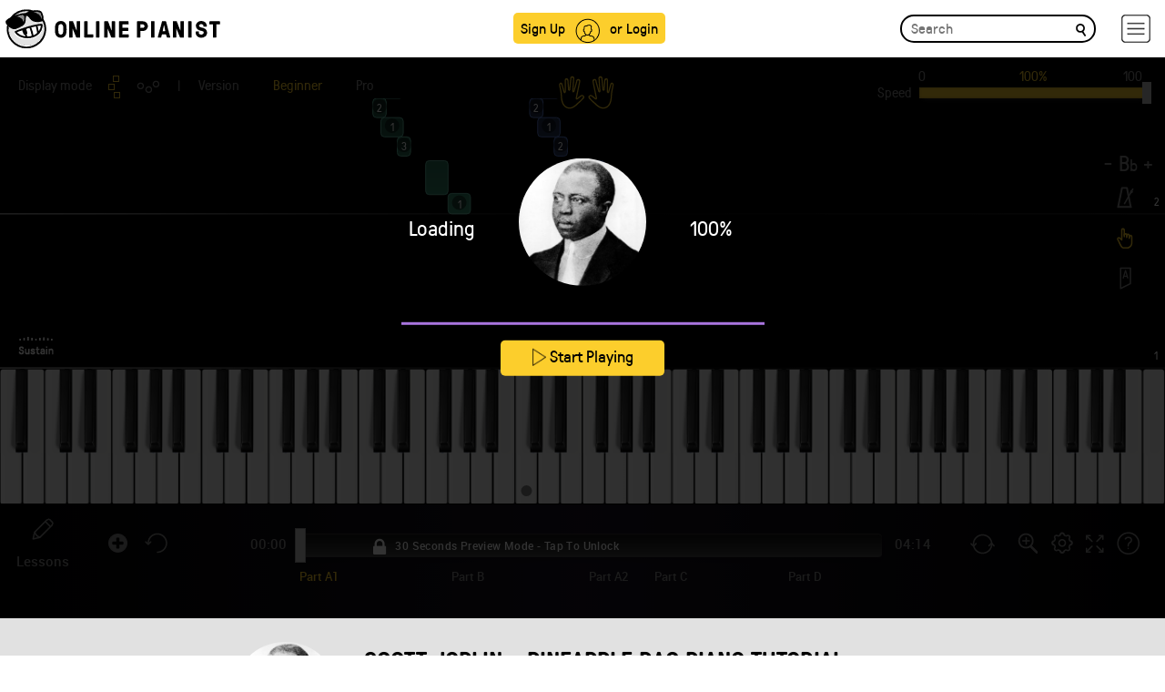

--- FILE ---
content_type: text/html; charset=UTF-8
request_url: https://www.onlinepianist.com/piano-songs/scott-joplin/pineapple-rag
body_size: 52438
content:
<!DOCTYPE HTML>

<html lang="en">
<head>
    <title>Pineapple Rag Piano Tutorial - Scott Joplin | OnlinePianist</title>
    <meta http-equiv="Content-Type" content="text/html; charset=UTF-8" />
    <meta name="viewport" content="width=device-width, initial-scale=1">
    <meta name="Description" content="Learn how to play Pineapple Rag by Scott Joplin on piano with OnlinePianist, a one of a kind animated piano tutorial application." />
    <META NAME="ROBOTS" CONTENT="INDEX, FOLLOW" />
	<meta name="csrf-token" content="u6DWXOrrgDBjGGBH7mFC1L94Bn21X1G0JRy4JLhb">
    <meta name="apple-itunes-app" content="app-id=642104967, app-argument=https://www.onlinepianist.com" />

            <link rel="canonical" href="https://www.onlinepianist.com/piano-songs/scott-joplin/pineapple-rag" />
<link rel="preconnect" href="https://assets.onlinepianist.com">


<script src="https://assets.onlinepianist.com/assets/js/1.01/jquery.bootstrap.gzip.js"></script>
<script src="/js/main.js?v3"></script>


	

<script defer src="https://assets.onlinepianist.com/assets/js/player/1.1/all.min.gz.js"></script>
<script defer src="/player/api/passparams.js?songid=7137"></script>



      
            



<!-- GDPR Stub File -->
	<script>"use strict"; function _typeof(t) { return (_typeof = "function" == typeof Symbol && "symbol" == typeof Symbol.iterator ? function (t) { return typeof t } : function (t) { return t && "function" == typeof Symbol && t.constructor === Symbol && t !== Symbol.prototype ? "symbol" : typeof t })(t) } !function () { var t = function () { var t, e, o = [], n = window, r = n; for (; r;) { try { if (r.frames.__tcfapiLocator) { t = r; break } } catch (t) { } if (r === n.top) break; r = r.parent } t || (!function t() { var e = n.document, o = !!n.frames.__tcfapiLocator; if (!o) if (e.body) { var r = e.createElement("iframe"); r.style.cssText = "display:none", r.name = "__tcfapiLocator", e.body.appendChild(r) } else setTimeout(t, 5); return !o }(), n.__tcfapi = function () { for (var t = arguments.length, n = new Array(t), r = 0; r < t; r++)n[r] = arguments[r]; if (!n.length) return o; "setGdprApplies" === n[0] ? n.length > 3 && 2 === parseInt(n[1], 10) && "boolean" == typeof n[3] && (e = n[3], "function" == typeof n[2] && n[2]("set", !0)) : "ping" === n[0] ? "function" == typeof n[2] && n[2]({ gdprApplies: e, cmpLoaded: !1, cmpStatus: "stub" }) : o.push(n) }, n.addEventListener("message", (function (t) { var e = "string" == typeof t.data, o = {}; if (e) try { o = JSON.parse(t.data) } catch (t) { } else o = t.data; var n = "object" === _typeof(o) && null !== o ? o.__tcfapiCall : null; n && window.__tcfapi(n.command, n.version, (function (o, r) { var a = { __tcfapiReturn: { returnValue: o, success: r, callId: n.callId } }; t && t.source && t.source.postMessage && t.source.postMessage(e ? JSON.stringify(a) : a, "*") }), n.parameter) }), !1)) }; "undefined" != typeof module ? module.exports = t : t() }();
	</script>

	<!-- CCPA Stub File -->
	<script>(function () { var e = false; var c = window; var t = document; function r() { if (!c.frames["__uspapiLocator"]) { if (t.body) { var a = t.body; var e = t.createElement("iframe"); e.style.cssText = "display:none"; e.name = "__uspapiLocator"; a.appendChild(e) } else { setTimeout(r, 5) } } } r(); function p() { var a = arguments; __uspapi.a = __uspapi.a || []; if (!a.length) { return __uspapi.a } else if (a[0] === "ping") { a[2]({ gdprAppliesGlobally: e, cmpLoaded: false }, true) } else { __uspapi.a.push([].slice.apply(a)) } } function l(t) { var r = typeof t.data === "string"; try { var a = r ? JSON.parse(t.data) : t.data; if (a.__cmpCall) { var n = a.__cmpCall; c.__uspapi(n.command, n.parameter, function (a, e) { var c = { __cmpReturn: { returnValue: a, success: e, callId: n.callId } }; t.source.postMessage(r ? JSON.stringify(c) : c, "*") }) } } catch (a) { } } if (typeof __uspapi !== "function") { c.__uspapi = p; __uspapi.msgHandler = l; c.addEventListener("message", l, false) } })();
	</script>

	<!-- GPP Stub File -->
	<script>window.__gpp_addFrame=function(e){if(!window.frames[e])if(document.body){var t=document.createElement("iframe");t.style.cssText="display:none",t.name=e,document.body.appendChild(t)}else window.setTimeout(window.__gpp_addFrame,10,e)},window.__gpp_stub=function(){var e=arguments;if(__gpp.queue=__gpp.queue||[],__gpp.events=__gpp.events||[],!e.length||1==e.length&&"queue"==e[0])return __gpp.queue;if(1==e.length&&"events"==e[0])return __gpp.events;var t=e[0],p=e.length>1?e[1]:null,s=e.length>2?e[2]:null;if("ping"===t)p({gppVersion:"1.1",cmpStatus:"stub",cmpDisplayStatus:"hidden",signalStatus:"not ready",supportedAPIs:["2:tcfeuv2","5:tcfcav1","6:uspv1","7:usnatv1","8:uscav1","9:usvav1","10:uscov1","11:usutv1","12:usctv1"],cmpId:0,sectionList:[],applicableSections:[],gppString:"",parsedSections:{}},!0);else if("addEventListener"===t){"lastId"in __gpp||(__gpp.lastId=0),__gpp.lastId++;var n=__gpp.lastId;__gpp.events.push({id:n,callback:p,parameter:s}),p({eventName:"listenerRegistered",listenerId:n,data:!0,pingData:{gppVersion:"1.1",cmpStatus:"stub",cmpDisplayStatus:"hidden",signalStatus:"not ready",supportedAPIs:["2:tcfeuv2","5:tcfcav1","6:uspv1","7:usnatv1","8:uscav1","9:usvav1","10:uscov1","11:usutv1","12:usctv1"],cmpId:0,sectionList:[],applicableSections:[],gppString:"",parsedSections:{}}},!0)}else if("removeEventListener"===t){for(var a=!1,i=0;i<__gpp.events.length;i++)if(__gpp.events[i].id==s){__gpp.events.splice(i,1),a=!0;break}p({eventName:"listenerRemoved",listenerId:s,data:a,pingData:{gppVersion:"1.1",cmpStatus:"stub",cmpDisplayStatus:"hidden",signalStatus:"not ready",supportedAPIs:["2:tcfeuv2","5:tcfcav1","6:uspv1","7:usnatv1","8:uscav1","9:usvav1","10:uscov1","11:usutv1","12:usctv1"],cmpId:0,sectionList:[],applicableSections:[],gppString:"",parsedSections:{}}},!0)}else"hasSection"===t?p(!1,!0):"getSection"===t||"getField"===t?p(null,!0):__gpp.queue.push([].slice.apply(e))},window.__gpp_msghandler=function(e){var t="string"==typeof e.data;try{var p=t?JSON.parse(e.data):e.data}catch(e){p=null}if("object"==typeof p&&null!==p&&"__gppCall"in p){var s=p.__gppCall;window.__gpp(s.command,(function(p,n){var a={__gppReturn:{returnValue:p,success:n,callId:s.callId}};e.source.postMessage(t?JSON.stringify(a):a,"*")}),"parameter"in s?s.parameter:null,"version"in s?s.version:"1.1")}},"__gpp"in window&&"function"==typeof window.__gpp||(window.__gpp=window.__gpp_stub,window.addEventListener("message",window.__gpp_msghandler,!1),window.__gpp_addFrame("__gppLocator"));
	</script>

	<script>
		window._sp_queue = [];
		window._sp_ = {
			config: {
				accountId: 1638,
				baseEndpoint: "https://cdn.privacy-mgmt.com",
				usnat: {
					includeUspApi: true,
				},

				gdpr: {},
				events: {
					onMessageChoiceSelect: function () {
						console.log("[event] onMessageChoiceSelect", arguments);
					},
					onMessageReady: function () {
						console.log("[event] onMessageReady", arguments);
					},
					onMessageChoiceError: function () {
						console.log("[event] onMessageChoiceError", arguments);
					},
					onPrivacyManagerAction: function () {
						console.log("[event] onPrivacyManagerAction", arguments);
					},
					onPMCancel: function () {
						console.log("[event] onPMCancel", arguments);
					},
					onMessageReceiveData: function () {
						console.log("[event] onMessageReceiveData", arguments);
					},
					onSPPMObjectReady: function () {
						console.log("[event] onSPPMObjectReady", arguments);
					},

					/* Function required for resurfacing links */
					onConsentReady: function (message_type, uuid, string, info) {
						if (message_type == "usnat" && info.applies) {
							/* code to insert the GPP footer link */
							document.getElementById("pmLink").style.visibility = "visible";
							document.getElementById("pmLink").innerHTML =
								"Do Not Sell or Share My Personal Information";
							document.getElementById("pmLink").onclick = function () {
								/* Set GPP ID */
								window._sp_.usnat.loadPrivacyManagerModal("1035372");
							};
						}
						if (message_type == "gdpr" && info.applies) {
							/* code to insert the GDPR footer link */
							document.getElementById("pmLink").style.visibility = "visible";
							document.getElementById("pmLink").innerHTML =
								"Privacy Preferences";
							document.getElementById("pmLink").onclick = function () {
								/* Set GDPR ID */
								window._sp_.gdpr.loadPrivacyManagerModal("899033");
							};
						}
					},
					onError: function () {
						console.log("[event] onError", arguments);
					},
				},
			},
		};
	</script>
	<script src="https://cdn.privacy-mgmt.com/unified/wrapperMessagingWithoutDetection.js" async></script>	
     <!-- Android manifest -->
    <link rel="manifest" href="/manifest.json">
        <style>
    @font-face {font-family: GT-Pressura;src: url(https://assets.onlinepianist.com/assets/fonts/GT-Pressura/gt-pressura-regular.eot?#iefix) format("embedded-opentype"), url(https://assets.onlinepianist.com/assets/fonts/GT-Pressura/gt-pressura-regular.woff2) format("woff2"), url(https://assets.onlinepianist.com/assets/fonts/GT-Pressura/gt-pressura-regular.woff) format("woff"), url(https://assets.onlinepianist.com/assets/fonts/GT-Pressura/gt-pressura-regular.ttf) format("truetype"), url(https://assets.onlinepianist.com/assets/fonts/GT-Pressura/gt-pressura-regular.svg#font) format("svg");font-weight: 400;font-style: normal;}@font-face {font-family: GT-Pressura-Light;src: url(https://assets.onlinepianist.com/assets/fonts/GT-Pressura/gt-pressura-regular.eot?#iefix) format("embedded-opentype"), url(https://assets.onlinepianist.com/assets/fonts/GT-Pressura/gt-pressura-regular.woff2) format("woff2"), url(https://assets.onlinepianist.com/assets/fonts/GT-Pressura/gt-pressura-regular.woff) format("woff"), url(https://assets.onlinepianist.com/assets/fonts/GT-Pressura/gt-pressura-regular.ttf) format("truetype"), url(https://assets.onlinepianist.com/assets/fonts/GT-Pressura/gt-pressura-regular.svg#font) format("svg");font-weight: lighter;font-style: normal;}@font-face {font-family: GT-Pressura-Bold;src: url(https://assets.onlinepianist.com/assets/fonts/GT-Pressura/gt-pressura-regular.eot?#iefix) format("embedded-opentype"), url(https://assets.onlinepianist.com/assets/fonts/GT-Pressura/gt-pressura-regular.woff2) format("woff2"), url(https://assets.onlinepianist.com/assets/fonts/GT-Pressura/gt-pressura-regular.woff) format("woff"), url(https://assets.onlinepianist.com/assets/fonts/GT-Pressura/gt-pressura-regular.ttf) format("truetype"), url(https://assets.onlinepianist.com/assets/fonts/GT-Pressura/gt-pressura-regular.svg#font) format("svg");font-weight: 700;font-style: normal;}@font-face {font-family: Roboto;src: url(https://assets.onlinepianist.com/assets/fonts/Roboto/roboto-medium.eot?#iefix) format("embedded-opentype"), url(https://assets.onlinepianist.com/assets/fonts/Roboto/roboto-medium.woff2) format("woff2"), url(https://assets.onlinepianist.com/assets/fonts/Roboto/roboto-medium.woff) format("woff"), url(https://assets.onlinepianist.com/assets/fonts/Roboto/roboto-medium.ttf) format("truetype"), url(https://assets.onlinepianist.com/assets/fonts/Roboto/roboto-medium.svg#font) format("svg");font-weight: 400;font-style: normal;}fieldset {padding: 0;margin: 0;border: 0;min-width: 0;}legend {display: block;width: 100%;padding: 0;margin-bottom: 20px;font-size: 21px;line-height: inherit;color: #333;border: 0;border-bottom: 1px solid #e5e5e5;}label {display: inline-block;max-width: 100%;margin-bottom: 5px;font-weight: 700;}input[type="search"] {box-sizing: border-box;}input[type="checkbox"], input[type="radio"] {margin: 4px 0 0;margin-top: 1px\9;line-height: normal;}input[type="file"] {display: block;}input[type="range"] {display: block;width: 100%;}select[multiple], select[size] {height: auto;}input[type="checkbox"]:focus, input[type="file"]:focus, input[type="radio"]:focus {outline: thin dotted;outline: 5px auto -webkit-focus-ring-color;outline-offset: -2px;}output {display: block;padding-top: 7px;font-size: 14px;line-height: 1.42857;color: #555;}.form-control {display: block;width: 100%;height: 34px;padding: 6px 12px;font-size: 14px;line-height: 1.42857;color: #555;background-color: #fff;background-image: none;border: 1px solid #ccc;border-radius: 4px;box-shadow: inset 0 1px 1px rgba(0, 0, 0, 0.075);transition: border-color ease-in-out 0.15s, box-shadow ease-in-out 0.15s;}.form-control:focus {border-color: #66afe9;outline: 0;box-shadow: inset 0 1px 1px rgba(0, 0, 0, 0.075), 0 0 8px rgba(102, 175, 233, 0.6);}.form-control::-moz-placeholder {color: #999;opacity: 1;}.form-control:-ms-input-placeholder {color: #999;}.form-control::-webkit-input-placeholder {color: #999;}.form-control[disabled], .form-control[readonly], fieldset[disabled] .form-control {background-color: #eee;opacity: 1;}.form-control[disabled], fieldset[disabled] .form-control {cursor: not-allowed;}textarea.form-control {height: auto;}input[type="search"] {-webkit-appearance: none;}@media screen and (-webkit-min-device-pixel-ratio: 0) {input[type="date"].form-control, input[type="datetime-local"].form-control, input[type="month"].form-control, input[type="time"].form-control {line-height: 34px;}.input-group-sm input[type="date"], .input-group-sm input[type="datetime-local"], .input-group-sm input[type="month"], .input-group-sm input[type="time"], input[type="date"].input-sm, input[type="datetime-local"].input-sm, input[type="month"].input-sm, input[type="time"].input-sm {line-height: 30px;}.input-group-lg input[type="date"], .input-group-lg input[type="datetime-local"], .input-group-lg input[type="month"], .input-group-lg input[type="time"], input[type="date"].input-lg, input[type="datetime-local"].input-lg, input[type="month"].input-lg, input[type="time"].input-lg {line-height: 46px;}}.form-group {margin-bottom: 15px;}.checkbox, .radio {position: relative;display: block;margin-top: 10px;margin-bottom: 10px;}.checkbox label, .radio label {min-height: 20px;padding-left: 20px;margin-bottom: 0;font-weight: 400;cursor: pointer;}.checkbox input[type="checkbox"], .checkbox-inline input[type="checkbox"], .radio input[type="radio"], .radio-inline input[type="radio"] {position: absolute;margin-left: -20px;margin-top: 4px\9;}.checkbox + .checkbox, .radio + .radio {margin-top: -5px;}.checkbox-inline, .radio-inline {position: relative;display: inline-block;padding-left: 20px;margin-bottom: 0;vertical-align: middle;font-weight: 400;cursor: pointer;}.checkbox-inline + .checkbox-inline, .radio-inline + .radio-inline {margin-top: 0;margin-left: 10px;}fieldset[disabled] input[type="checkbox"], fieldset[disabled] input[type="radio"], input[type="checkbox"].disabled, input[type="checkbox"][disabled], input[type="radio"].disabled, input[type="radio"][disabled] {cursor: not-allowed;}.checkbox-inline.disabled, .radio-inline.disabled, fieldset[disabled] .checkbox-inline, fieldset[disabled] .radio-inline {cursor: not-allowed;}.checkbox.disabled label, .radio.disabled label, fieldset[disabled] .checkbox label, fieldset[disabled] .radio label {cursor: not-allowed;}.form-control-static {padding-top: 7px;padding-bottom: 7px;margin-bottom: 0;min-height: 34px;}.form-control-static.input-lg, .form-control-static.input-sm {padding-left: 0;padding-right: 0;}.input-sm {height: 30px;padding: 5px 10px;font-size: 12px;line-height: 1.5;border-radius: 3px;}select.input-sm {height: 30px;line-height: 30px;}select[multiple].input-sm, textarea.input-sm {height: auto;}.form-group-sm .form-control {height: 30px;padding: 5px 10px;font-size: 12px;line-height: 1.5;border-radius: 3px;}.form-group-sm select.form-control {height: 30px;line-height: 30px;}.form-group-sm select[multiple].form-control, .form-group-sm textarea.form-control {height: auto;}.form-group-sm .form-control-static {height: 30px;min-height: 32px;padding: 6px 10px;font-size: 12px;line-height: 1.5;}.input-lg {height: 46px;padding: 10px 16px;font-size: 18px;line-height: 1.33333;border-radius: 6px;}select.input-lg {height: 46px;line-height: 46px;}select[multiple].input-lg, textarea.input-lg {height: auto;}.form-group-lg .form-control {height: 46px;padding: 10px 16px;font-size: 18px;line-height: 1.33333;border-radius: 6px;}.form-group-lg select.form-control {height: 46px;line-height: 46px;}.form-group-lg select[multiple].form-control, .form-group-lg textarea.form-control {height: auto;}.form-group-lg .form-control-static {height: 46px;min-height: 38px;padding: 11px 16px;font-size: 18px;line-height: 1.33333;}.has-feedback {position: relative;}.has-feedback .form-control {padding-right: 42.5px;}.form-control-feedback {position: absolute;top: 0;right: 0;z-index: 2;display: block;width: 34px;height: 34px;line-height: 34px;text-align: center;pointer-events: none;}.form-group-lg .form-control + .form-control-feedback, .input-group-lg + .form-control-feedback, .input-lg + .form-control-feedback {width: 46px;height: 46px;line-height: 46px;}.form-group-sm .form-control + .form-control-feedback, .input-group-sm + .form-control-feedback, .input-sm + .form-control-feedback {width: 30px;height: 30px;line-height: 30px;}.has-success .checkbox, .has-success .checkbox-inline, .has-success .control-label, .has-success .help-block, .has-success .radio, .has-success .radio-inline, .has-success.checkbox label, .has-success.checkbox-inline label, .has-success.radio label, .has-success.radio-inline label {color: #3c763d;}.has-success .form-control {border-color: #3c763d;box-shadow: inset 0 1px 1px rgba(0, 0, 0, 0.075);}.has-success .form-control:focus {border-color: #2b542c;box-shadow: inset 0 1px 1px rgba(0, 0, 0, 0.075), 0 0 6px #67b168;}.has-success .input-group-addon {color: #3c763d;border-color: #3c763d;background-color: #dff0d8;}.has-success .form-control-feedback {color: #3c763d;}.has-warning .checkbox, .has-warning .checkbox-inline, .has-warning .control-label, .has-warning .help-block, .has-warning .radio, .has-warning .radio-inline, .has-warning.checkbox label, .has-warning.checkbox-inline label, .has-warning.radio label, .has-warning.radio-inline label {color: #8a6d3b;}.has-warning .form-control {border-color: #8a6d3b;box-shadow: inset 0 1px 1px rgba(0, 0, 0, 0.075);}.has-warning .form-control:focus {border-color: #66512c;box-shadow: inset 0 1px 1px rgba(0, 0, 0, 0.075), 0 0 6px #c0a16b;}.has-warning .input-group-addon {color: #8a6d3b;border-color: #8a6d3b;background-color: #fcf8e3;}.has-warning .form-control-feedback {color: #8a6d3b;}.has-error .checkbox, .has-error .checkbox-inline, .has-error .control-label, .has-error .help-block, .has-error .radio, .has-error .radio-inline, .has-error.checkbox label, .has-error.checkbox-inline label, .has-error.radio label, .has-error.radio-inline label {color: #a94442;}.has-error .form-control {border-color: #a94442;box-shadow: inset 0 1px 1px rgba(0, 0, 0, 0.075);}.has-error .form-control:focus {border-color: #843534;box-shadow: inset 0 1px 1px rgba(0, 0, 0, 0.075), 0 0 6px #ce8483;}.has-error .input-group-addon {color: #a94442;border-color: #a94442;background-color: #f2dede;}.has-error .form-control-feedback {color: #a94442;}.has-feedback label ~ .form-control-feedback {top: 25px;}.has-feedback label.sr-only ~ .form-control-feedback {top: 0;}.help-block {display: block;margin-top: 5px;margin-bottom: 10px;color: #737373;}@media (min-width: 768px) {.form-inline .form-group {display: inline-block;margin-bottom: 0;vertical-align: middle;}.form-inline .form-control {display: inline-block;width: auto;vertical-align: middle;}.form-inline .form-control-static {display: inline-block;}.form-inline .input-group {display: inline-table;vertical-align: middle;}.form-inline .input-group .form-control, .form-inline .input-group .input-group-addon, .form-inline .input-group .input-group-btn {width: auto;}.form-inline .input-group > .form-control {width: 100%;}.form-inline .control-label {margin-bottom: 0;vertical-align: middle;}.form-inline .checkbox, .form-inline .radio {display: inline-block;margin-top: 0;margin-bottom: 0;vertical-align: middle;}.form-inline .checkbox label, .form-inline .radio label {padding-left: 0;}.form-inline .checkbox input[type="checkbox"], .form-inline .radio input[type="radio"] {position: relative;margin-left: 0;}.form-inline .has-feedback .form-control-feedback {top: 0;}}.form-horizontal .checkbox, .form-horizontal .checkbox-inline, .form-horizontal .radio, .form-horizontal .radio-inline {margin-top: 0;margin-bottom: 0;padding-top: 7px;}.form-horizontal .checkbox, .form-horizontal .radio {min-height: 27px;}.form-horizontal .form-group {margin-left: -15px;margin-right: -15px;}.form-horizontal .form-group:after, .form-horizontal .form-group:before {content: " ";display: table;}.form-horizontal .form-group:after {clear: both;}@media (min-width: 768px) {.form-horizontal .control-label {text-align: right;margin-bottom: 0;padding-top: 7px;}}.form-horizontal .has-feedback .form-control-feedback {right: 15px;}@media (min-width: 768px) {.form-horizontal .form-group-lg .control-label {padding-top: 14.33333px;font-size: 18px;}}@media (min-width: 768px) {.form-horizontal .form-group-sm .control-label {padding-top: 6px;font-size: 12px;}}html {font-family: sans-serif;-ms-text-size-adjust: 100%;-webkit-text-size-adjust: 100%;}body {margin: 0;}article, aside, details, figcaption, figure, footer, header, hgroup, main, menu, nav, section, summary {display: block;}audio, canvas, progress, video {display: inline-block;vertical-align: baseline;}audio:not([controls]) {display: none;height: 0;}[hidden], template {display: none;}a {background-color: transparent;}a:active, a:hover {outline: 0;}abbr[title] {border-bottom: 1px dotted;}b, strong {font-weight: 700;}dfn {font-style: italic;}.artists p, h1 {font-size: 2em;margin: 0.67em 0;}mark {background: #ff0;color: #000;}small {font-size: 80%;}sub, sup {font-size: 75%;line-height: 0;position: relative;vertical-align: baseline;}sup {top: -0.5em;}sub {bottom: -0.25em;}img {border: 0;}svg:not(:root) {overflow: hidden;}figure {margin: 1em 40px;}hr {box-sizing: content-box;height: 0;}pre {overflow: auto;}code, kbd, pre, samp {font-family: monospace, monospace;font-size: 1em;}.new-modal .modal-body a, button, input, optgroup, select, textarea {color: inherit;font: inherit;margin: 0;}.new-modal .modal-body a, button {overflow: visible;}.new-modal .modal-body a, button, select {text-transform: none;}.new-modal .modal-body a, button, html input[type="button"], input[type="reset"], input[type="submit"] {-webkit-appearance: button;cursor: pointer;}.new-modal .modal-body a[disabled], button[disabled], html input[disabled] {cursor: default;}.new-modal .modal-body a::-moz-focus-inner, button::-moz-focus-inner, input::-moz-focus-inner {border: 0;padding: 0;}input {line-height: normal;}input[type="checkbox"], input[type="radio"] {box-sizing: border-box;padding: 0;}input[type="number"]::-webkit-inner-spin-button, input[type="number"]::-webkit-outer-spin-button {height: auto;}input[type="search"] {-webkit-appearance: textfield;box-sizing: content-box;}input[type="search"]::-webkit-search-cancel-button, input[type="search"]::-webkit-search-decoration {-webkit-appearance: none;}fieldset {border: 1px solid silver;margin: 0 2px;padding: 0.35em 0.625em 0.75em;}legend {border: 0;padding: 0;}textarea {overflow: auto;}optgroup {font-weight: 700;}table {border-collapse: collapse;border-spacing: 0;}td, th {padding: 0;}* {box-sizing: border-box;}:after, :before {box-sizing: border-box;}html {font-size: 10px;-webkit-tap-highlight-color: transparent;}body {font-family: "Helvetica Neue", Helvetica, Arial, sans-serif;font-size: 14px;line-height: 1.42857;color: #333;background-color: #fff;}.new-modal .modal-body a, button, input, select, textarea {font-family: inherit;font-size: inherit;line-height: inherit;}a {color: #337ab7;text-decoration: none;}a:focus, a:hover {color: #23527c;text-decoration: underline;}a:focus {outline: thin dotted;outline: 5px auto -webkit-focus-ring-color;outline-offset: -2px;}figure {margin: 0;}img {vertical-align: middle;}.img-responsive {display: block;max-width: 100%;height: auto;}.img-rounded {border-radius: 6px;}.img-thumbnail {padding: 4px;line-height: 1.42857;background-color: #fff;border: 1px solid #ddd;border-radius: 4px;transition: all 0.2s ease-in-out;display: inline-block;max-width: 100%;height: auto;}.img-circle {border-radius: 50%;}hr {margin-top: 20px;margin-bottom: 20px;border: 0;border-top: 1px solid #eee;}.sr-only {position: absolute;width: 1px;height: 1px;margin: -1px;padding: 0;overflow: hidden;clip: rect(0, 0, 0, 0);border: 0;}.sr-only-focusable:active, .sr-only-focusable:focus {position: static;width: auto;height: auto;margin: 0;overflow: visible;clip: auto;}[role="button"] {cursor: pointer;}.animated-tutorials h3, .artists p, .device div p, .h1, .h2, .h3, .h4, .h5, .h6, h1, h2, h3, h4, h5, h6 {font-family: inherit;font-weight: 500;line-height: 1.1;color: inherit;}.animated-tutorials h3 .small, .animated-tutorials h3 small, .artists p .small, .artists p small, .device div p .small, .device div p small, .h1 .small, .h1 small, .h2 .small, .h2 small, .h3 .small, .h3 small, .h4 .small, .h4 small, .h5 .small, .h5 small, .h6 .small, .h6 small, h1 .small, h1 small, h2 .small, h2 small, h3 .small, h3 small, h4 .small, h4 small, h5 .small, h5 small, h6 .small, h6 small {font-weight: 400;line-height: 1;color: #777;}.animated-tutorials h3, .artists p, .device div p, .h1, .h2, .h3, h1, h2, h3 {margin-top: 20px;margin-bottom: 10px;}.animated-tutorials h3 .small, .animated-tutorials h3 small, .artists p .small, .artists p small, .device div p .small, .device div p small, .h1 .small, .h1 small, .h2 .small, .h2 small, .h3 .small, .h3 small, h1 .small, h1 small, h2 .small, h2 small, h3 .small, h3 small {font-size: 65%;}.h4, .h5, .h6, h4, h5, h6 {margin-top: 10px;margin-bottom: 10px;}.h4 .small, .h4 small, .h5 .small, .h5 small, .h6 .small, .h6 small, h4 .small, h4 small, h5 .small, h5 small, h6 .small, h6 small {font-size: 75%;}.artists p, .h1, h1 {font-size: 36px;}.animated-tutorials h3, .device div p, .h2, h2 {font-size: 30px;}.h3, h3 {font-size: 24px;}.h4, h4 {font-size: 18px;}.h5, h5 {font-size: 14px;}.h6, h6 {font-size: 12px;}p {margin: 0 0 10px;}.lead {margin-bottom: 20px;font-size: 16px;font-weight: 300;line-height: 1.4;}@media (min-width: 768px) {.lead {font-size: 21px;}}.small, small {font-size: 85%;}.mark, mark {background-color: #fcf8e3;padding: 0.2em;}.text-left {text-align: left;}.text-right {text-align: right;}.text-center {text-align: center;}.text-justify {text-align: justify;}.text-nowrap {white-space: nowrap;}.text-lowercase {text-transform: lowercase;}.initialism, .text-uppercase {text-transform: uppercase;}.text-capitalize {text-transform: capitalize;}.text-muted {color: #777;}.text-primary {color: #337ab7;}a.text-primary:focus, a.text-primary:hover {color: #286090;}.text-success {color: #3c763d;}a.text-success:focus, a.text-success:hover {color: #2b542c;}.text-info {color: #31708f;}a.text-info:focus, a.text-info:hover {color: #245269;}.text-warning {color: #8a6d3b;}a.text-warning:focus, a.text-warning:hover {color: #66512c;}.text-danger {color: #a94442;}a.text-danger:focus, a.text-danger:hover {color: #843534;}.bg-primary {color: #fff;}.bg-primary {background-color: #337ab7;}a.bg-primary:focus, a.bg-primary:hover {background-color: #286090;}.bg-success {background-color: #dff0d8;}a.bg-success:focus, a.bg-success:hover {background-color: #c1e2b3;}.bg-info {background-color: #d9edf7;}a.bg-info:focus, a.bg-info:hover {background-color: #afd9ee;}.bg-warning {background-color: #fcf8e3;}a.bg-warning:focus, a.bg-warning:hover {background-color: #f7ecb5;}.bg-danger {background-color: #f2dede;}a.bg-danger:focus, a.bg-danger:hover {background-color: #e4b9b9;}.page-header {padding-bottom: 9px;margin: 40px 0 20px;border-bottom: 1px solid #eee;}ol, ul {margin-top: 0;margin-bottom: 10px;}ol ol, ol ul, ul ol, ul ul {margin-bottom: 0;}.list-unstyled {padding-left: 0;list-style: none;}.list-inline {padding-left: 0;list-style: none;margin-left: -5px;}.list-inline > li {display: inline-block;padding-left: 5px;padding-right: 5px;}dl {margin-top: 0;margin-bottom: 20px;}dd, dt {line-height: 1.42857;}dt {font-weight: 700;}dd {margin-left: 0;}.dl-horizontal dd:after, .dl-horizontal dd:before {content: " ";display: table;}.dl-horizontal dd:after {clear: both;}@media (min-width: 768px) {.dl-horizontal dt {float: left;width: 160px;clear: left;text-align: right;overflow: hidden;text-overflow: ellipsis;white-space: nowrap;}.dl-horizontal dd {margin-left: 180px;}}abbr[data-original-title], abbr[title] {cursor: help;border-bottom: 1px dotted #777;}.initialism {font-size: 90%;}blockquote {padding: 10px 20px;margin: 0 0 20px;font-size: 17.5px;border-left: 5px solid #eee;}blockquote ol:last-child, blockquote p:last-child, blockquote ul:last-child {margin-bottom: 0;}blockquote .small, blockquote footer, blockquote small {display: block;font-size: 80%;line-height: 1.42857;color: #777;}blockquote .small:before, blockquote footer:before, blockquote small:before {content: "\2014 \00A0";}.blockquote-reverse, blockquote.pull-right {padding-right: 15px;padding-left: 0;border-right: 5px solid #eee;border-left: 0;text-align: right;}.blockquote-reverse .small:before, .blockquote-reverse footer:before, .blockquote-reverse small:before, blockquote.pull-right .small:before, blockquote.pull-right footer:before, blockquote.pull-right small:before {content: "";}.blockquote-reverse .small:after, .blockquote-reverse footer:after, .blockquote-reverse small:after, blockquote.pull-right .small:after, blockquote.pull-right footer:after, blockquote.pull-right small:after {content: "\00A0 \2014";}address {margin-bottom: 20px;font-style: normal;line-height: 1.42857;}.container {margin-right: auto;margin-left: auto;padding-left: 15px;padding-right: 15px;}.container:after, .container:before {content: " ";display: table;}.container:after {clear: both;}@media (min-width: 768px) {.container {width: 750px;}}@media (min-width: 992px) {.container {width: 970px;}}@media (min-width: 1200px) {.container {width: 64vw;max-width:1170px;}}.container-fluid {margin-right: auto;margin-left: auto;padding-left: 15px;padding-right: 15px;}.container-fluid:after, .container-fluid:before {content: " ";display: table;}.container-fluid:after {clear: both;}.row {margin-left: -15px;margin-right: -15px;}.row:after, .row:before {content: " ";display: table;}.row:after {clear: both;}.col-lg-1, .col-lg-10, .col-lg-11, .col-lg-12, .col-lg-2, .col-lg-3, .col-lg-4, .col-lg-5, .col-lg-6, .col-lg-7, .col-lg-8, .col-lg-9, .col-md-1, .col-md-10, .col-md-11, .col-md-12, .col-md-2, .col-md-3, .col-md-4, .col-md-5, .col-md-6, .col-md-7, .col-md-8, .col-md-9, .col-sm-1, .col-sm-10, .col-sm-11, .col-sm-12, .col-sm-2, .col-sm-3, .col-sm-4, .col-sm-5, .col-sm-6, .col-sm-7, .col-sm-8, .col-sm-9, .col-xs-1, .col-xs-10, .col-xs-11, .col-xs-12, .col-xs-2, .col-xs-3, .col-xs-4, .col-xs-5, .col-xs-6, .col-xs-7, .col-xs-8, .col-xs-9 {position: relative;min-height: 1px;padding-left: 15px;padding-right: 15px;}.col-xs-1, .col-xs-10, .col-xs-11, .col-xs-12, .col-xs-2, .col-xs-3, .col-xs-4, .col-xs-5, .col-xs-6, .col-xs-7, .col-xs-8, .col-xs-9 {float: left;}.col-xs-1 {width: 8.33333%;}.col-xs-2 {width: 16.66667%;}.col-xs-3 {width: 25%;}.col-xs-4 {width: 33.33333%;}.col-xs-5 {width: 41.66667%;}.col-xs-6 {width: 50%;}.col-xs-7 {width: 58.33333%;}.col-xs-8 {width: 66.66667%;}.col-xs-9 {width: 75%;}.col-xs-10 {width: 83.33333%;}.col-xs-11 {width: 91.66667%;}.col-xs-12 {width: 100%;}.col-xs-pull-0 {right: auto;}.col-xs-pull-1 {right: 8.33333%;}.col-xs-pull-2 {right: 16.66667%;}.col-xs-pull-3 {right: 25%;}.col-xs-pull-4 {right: 33.33333%;}.col-xs-pull-5 {right: 41.66667%;}.col-xs-pull-6 {right: 50%;}.col-xs-pull-7 {right: 58.33333%;}.col-xs-pull-8 {right: 66.66667%;}.col-xs-pull-9 {right: 75%;}.col-xs-pull-10 {right: 83.33333%;}.col-xs-pull-11 {right: 91.66667%;}.col-xs-pull-12 {right: 100%;}.col-xs-push-0 {left: auto;}.col-xs-push-1 {left: 8.33333%;}.col-xs-push-2 {left: 16.66667%;}.col-xs-push-3 {left: 25%;}.col-xs-push-4 {left: 33.33333%;}.col-xs-push-5 {left: 41.66667%;}.col-xs-push-6 {left: 50%;}.col-xs-push-7 {left: 58.33333%;}.col-xs-push-8 {left: 66.66667%;}.col-xs-push-9 {left: 75%;}.col-xs-push-10 {left: 83.33333%;}.col-xs-push-11 {left: 91.66667%;}.col-xs-push-12 {left: 100%;}.col-xs-offset-0 {margin-left: 0;}.col-xs-offset-1 {margin-left: 8.33333%;}.col-xs-offset-2 {margin-left: 16.66667%;}.col-xs-offset-3 {margin-left: 25%;}.col-xs-offset-4 {margin-left: 33.33333%;}.col-xs-offset-5 {margin-left: 41.66667%;}.col-xs-offset-6 {margin-left: 50%;}.col-xs-offset-7 {margin-left: 58.33333%;}.col-xs-offset-8 {margin-left: 66.66667%;}.col-xs-offset-9 {margin-left: 75%;}.col-xs-offset-10 {margin-left: 83.33333%;}.col-xs-offset-11 {margin-left: 91.66667%;}.col-xs-offset-12 {margin-left: 100%;}@media (min-width: 768px) {.col-sm-1, .col-sm-10, .col-sm-11, .col-sm-12, .col-sm-2, .col-sm-3, .col-sm-4, .col-sm-5, .col-sm-6, .col-sm-7, .col-sm-8, .col-sm-9 {float: left;}.col-sm-1 {width: 8.33333%;}.col-sm-2 {width: 16.66667%;}.col-sm-3 {width: 25%;}.col-sm-4 {width: 33.33333%;}.col-sm-5 {width: 41.66667%;}.col-sm-6 {width: 50%;}.col-sm-7 {width: 58.33333%;}.col-sm-8 {width: 66.66667%;}.col-sm-9 {width: 75%;}.col-sm-10 {width: 83.33333%;}.col-sm-11 {width: 91.66667%;}.col-sm-12 {width: 100%;}.col-sm-pull-0 {right: auto;}.col-sm-pull-1 {right: 8.33333%;}.col-sm-pull-2 {right: 16.66667%;}.col-sm-pull-3 {right: 25%;}.col-sm-pull-4 {right: 33.33333%;}.col-sm-pull-5 {right: 41.66667%;}.col-sm-pull-6 {right: 50%;}.col-sm-pull-7 {right: 58.33333%;}.col-sm-pull-8 {right: 66.66667%;}.col-sm-pull-9 {right: 75%;}.col-sm-pull-10 {right: 83.33333%;}.col-sm-pull-11 {right: 91.66667%;}.col-sm-pull-12 {right: 100%;}.col-sm-push-0 {left: auto;}.col-sm-push-1 {left: 8.33333%;}.col-sm-push-2 {left: 16.66667%;}.col-sm-push-3 {left: 25%;}.col-sm-push-4 {left: 33.33333%;}.col-sm-push-5 {left: 41.66667%;}.col-sm-push-6 {left: 50%;}.col-sm-push-7 {left: 58.33333%;}.col-sm-push-8 {left: 66.66667%;}.col-sm-push-9 {left: 75%;}.col-sm-push-10 {left: 83.33333%;}.col-sm-push-11 {left: 91.66667%;}.col-sm-push-12 {left: 100%;}.col-sm-offset-0 {margin-left: 0;}.col-sm-offset-1 {margin-left: 8.33333%;}.col-sm-offset-2 {margin-left: 16.66667%;}.col-sm-offset-3 {margin-left: 25%;}.col-sm-offset-4 {margin-left: 33.33333%;}.col-sm-offset-5 {margin-left: 41.66667%;}.col-sm-offset-6 {margin-left: 50%;}.col-sm-offset-7 {margin-left: 58.33333%;}.col-sm-offset-8 {margin-left: 66.66667%;}.col-sm-offset-9 {margin-left: 75%;}.col-sm-offset-10 {margin-left: 83.33333%;}.col-sm-offset-11 {margin-left: 91.66667%;}.col-sm-offset-12 {margin-left: 100%;}}@media (min-width: 992px) {.col-md-1, .col-md-10, .col-md-11, .col-md-12, .col-md-2, .col-md-3, .col-md-4, .col-md-5, .col-md-6, .col-md-7, .col-md-8, .col-md-9 {float: left;}.col-md-1 {width: 8.33333%;}.col-md-2 {width: 16.66667%;}.col-md-3 {width: 25%;}.col-md-4 {width: 33.33333%;}.col-md-5 {width: 41.66667%;}.col-md-6 {width: 50%;}.col-md-7 {width: 58.33333%;}.col-md-8 {width: 66.66667%;}.col-md-9 {width: 75%;}.col-md-10 {width: 83.33333%;}.col-md-11 {width: 91.66667%;}.col-md-12 {width: 100%;}.col-md-pull-0 {right: auto;}.col-md-pull-1 {right: 8.33333%;}.col-md-pull-2 {right: 16.66667%;}.col-md-pull-3 {right: 25%;}.col-md-pull-4 {right: 33.33333%;}.col-md-pull-5 {right: 41.66667%;}.col-md-pull-6 {right: 50%;}.col-md-pull-7 {right: 58.33333%;}.col-md-pull-8 {right: 66.66667%;}.col-md-pull-9 {right: 75%;}.col-md-pull-10 {right: 83.33333%;}.col-md-pull-11 {right: 91.66667%;}.col-md-pull-12 {right: 100%;}.col-md-push-0 {left: auto;}.col-md-push-1 {left: 8.33333%;}.col-md-push-2 {left: 16.66667%;}.col-md-push-3 {left: 25%;}.col-md-push-4 {left: 33.33333%;}.col-md-push-5 {left: 41.66667%;}.col-md-push-6 {left: 50%;}.col-md-push-7 {left: 58.33333%;}.col-md-push-8 {left: 66.66667%;}.col-md-push-9 {left: 75%;}.col-md-push-10 {left: 83.33333%;}.col-md-push-11 {left: 91.66667%;}.col-md-push-12 {left: 100%;}.col-md-offset-0 {margin-left: 0;}.col-md-offset-1 {margin-left: 8.33333%;}.col-md-offset-2 {margin-left: 16.66667%;}.col-md-offset-3 {margin-left: 25%;}.col-md-offset-4 {margin-left: 33.33333%;}.col-md-offset-5 {margin-left: 41.66667%;}.col-md-offset-6 {margin-left: 50%;}.col-md-offset-7 {margin-left: 58.33333%;}.col-md-offset-8 {margin-left: 66.66667%;}.col-md-offset-9 {margin-left: 75%;}.col-md-offset-10 {margin-left: 83.33333%;}.col-md-offset-11 {margin-left: 91.66667%;}.col-md-offset-12 {margin-left: 100%;}}@media (min-width: 1200px) {.col-lg-1, .col-lg-10, .col-lg-11, .col-lg-12, .col-lg-2, .col-lg-3, .col-lg-4, .col-lg-5, .col-lg-6, .col-lg-7, .col-lg-8, .col-lg-9 {float: left;}.col-lg-1 {width: 8.33333%;}.col-lg-2 {width: 16.66667%;}.col-lg-3 {width: 25%;}.col-lg-4 {width: 33.33333%;}.col-lg-5 {width: 41.66667%;}.col-lg-6 {width: 50%;}.col-lg-7 {width: 58.33333%;}.col-lg-8 {width: 66.66667%;}.col-lg-9 {width: 75%;}.col-lg-10 {width: 83.33333%;}.col-lg-11 {width: 91.66667%;}.col-lg-12 {width: 100%;}.col-lg-pull-0 {right: auto;}.col-lg-pull-1 {right: 8.33333%;}.col-lg-pull-2 {right: 16.66667%;}.col-lg-pull-3 {right: 25%;}.col-lg-pull-4 {right: 33.33333%;}.col-lg-pull-5 {right: 41.66667%;}.col-lg-pull-6 {right: 50%;}.col-lg-pull-7 {right: 58.33333%;}.col-lg-pull-8 {right: 66.66667%;}.col-lg-pull-9 {right: 75%;}.col-lg-pull-10 {right: 83.33333%;}.col-lg-pull-11 {right: 91.66667%;}.col-lg-pull-12 {right: 100%;}.col-lg-push-0 {left: auto;}.col-lg-push-1 {left: 8.33333%;}.col-lg-push-2 {left: 16.66667%;}.col-lg-push-3 {left: 25%;}.col-lg-push-4 {left: 33.33333%;}.col-lg-push-5 {left: 41.66667%;}.col-lg-push-6 {left: 50%;}.col-lg-push-7 {left: 58.33333%;}.col-lg-push-8 {left: 66.66667%;}.col-lg-push-9 {left: 75%;}.col-lg-push-10 {left: 83.33333%;}.col-lg-push-11 {left: 91.66667%;}.col-lg-push-12 {left: 100%;}.col-lg-offset-0 {margin-left: 0;}.col-lg-offset-1 {margin-left: 8.33333%;}.col-lg-offset-2 {margin-left: 16.66667%;}.col-lg-offset-3 {margin-left: 25%;}.col-lg-offset-4 {margin-left: 33.33333%;}.col-lg-offset-5 {margin-left: 41.66667%;}.col-lg-offset-6 {margin-left: 50%;}.col-lg-offset-7 {margin-left: 58.33333%;}.col-lg-offset-8 {margin-left: 66.66667%;}.col-lg-offset-9 {margin-left: 75%;}.col-lg-offset-10 {margin-left: 83.33333%;}.col-lg-offset-11 {margin-left: 91.66667%;}.col-lg-offset-12 {margin-left: 100%;}}.fade {opacity: 0;transition: opacity 0.15s linear;}.fade.in {opacity: 1;}.collapse {display: none;}.collapse.in {display: block;}tr.collapse.in {display: table-row;}tbody.collapse.in {display: table-row-group;}.collapsing {position: relative;height: 0;overflow: hidden;transition-property: height, visibility;transition-duration: 0.35s;transition-timing-function: ease;}.caret {display: inline-block;width: 0;height: 0;margin-left: 2px;vertical-align: middle;border-top: 4px dashed;border-top: 4px solid\9;border-right: 4px solid transparent;border-left: 4px solid transparent;}.dropdown, .dropup {position: relative;}.dropdown-toggle:focus {outline: 0;}.dropdown-menu {position: absolute;top: 100%;left: 0;z-index: 1000;display: none;float: left;min-width: 160px;padding: 5px 0;margin: 0 0 0;list-style: none;font-size: 14px;text-align: left;background-color: #fff;border: 1px solid #ccc;border: 1px solid rgba(0, 0, 0, 0.15);border-radius: 4px;box-shadow: 0 6px 12px rgba(0, 0, 0, 0.175);background-clip: padding-box;}.dropdown-menu.pull-right {right: 0;left: auto;}.dropdown-menu .divider {height: 1px;margin: 9px 0;overflow: hidden;background-color: #e5e5e5;}.dropdown-menu > li > a {display: block;padding: 3px 20px;clear: both;font-weight: 400;line-height: 1.42857;color: #333;white-space: nowrap;}.dropdown-menu > li > a:focus, .dropdown-menu > li > a:hover {text-decoration: none;color: #262626;background-color: #f5f5f5;}.dropdown-menu > .active > a, .dropdown-menu > .active > a:focus, .dropdown-menu > .active > a:hover {color: #fff;text-decoration: none;outline: 0;background-color: #337ab7;}.dropdown-menu > .disabled > a, .dropdown-menu > .disabled > a:focus, .dropdown-menu > .disabled > a:hover {color: #777;}.dropdown-menu > .disabled > a:focus, .dropdown-menu > .disabled > a:hover {text-decoration: none;background-color: transparent;background-image: none;filter: progid:DXImageTransform.Microsoft.gradient(enabled=false);cursor: not-allowed;}.open > .dropdown-menu {display: block;}.open > a {outline: 0;}.dropdown-menu-right {left: auto;right: 0;}.dropdown-menu-left {left: 0;right: auto;}.dropdown-header {display: block;padding: 3px 20px;font-size: 12px;line-height: 1.42857;color: #777;white-space: nowrap;}.dropdown-backdrop {position: fixed;left: 0;right: 0;bottom: 0;top: 0;z-index: 990;}.pull-right > .dropdown-menu {right: 0;left: auto;}.dropup .caret, .navbar-fixed-bottom .dropdown .caret {border-top: 0;border-bottom: 4px dashed;border-bottom: 4px solid\9;content: "";}.dropup .dropdown-menu, .navbar-fixed-bottom .dropdown .dropdown-menu {top: auto;bottom: 100%;margin-bottom: 2px;}@media (min-width: 768px) {.navbar-right .dropdown-menu {right: 0;left: auto;}.navbar-right .dropdown-menu-left {left: 0;right: auto;}}.nav {margin-bottom: 0;padding-left: 0;list-style: none;}.nav:after, .nav:before {content: " ";display: table;}.nav:after {clear: both;}.nav > li {position: relative;display: block;}.nav > li > a {position: relative;display: block;padding: 10px 15px;}.nav > li > a:focus, .nav > li > a:hover {text-decoration: none;background-color: #eee;}.nav > li.disabled > a {color: #777;}.nav > li.disabled > a:focus, .nav > li.disabled > a:hover {color: #777;text-decoration: none;background-color: transparent;cursor: not-allowed;}.nav .open > a, .nav .open > a:focus, .nav .open > a:hover {background-color: #eee;border-color: #337ab7;}.nav .nav-divider {height: 1px;margin: 9px 0;overflow: hidden;background-color: #e5e5e5;}.nav > li > a > img {max-width: none;}.nav-tabs {border-bottom: 1px solid #ddd;}.nav-tabs > li {float: left;margin-bottom: -1px;}.nav-tabs > li > a {margin-right: 2px;line-height: 1.42857;border: 1px solid transparent;border-radius: 4px 4px 0 0;}.nav-tabs > li > a:hover {border-color: #eee #eee #ddd;}.nav-tabs > li.active > a, .nav-tabs > li.active > a:focus, .nav-tabs > li.active > a:hover {color: #555;background-color: #fff;border: 1px solid #ddd;border-bottom-color: transparent;cursor: default;}.nav-pills > li {float: left;}.nav-pills > li > a {border-radius: 4px;}.nav-pills > li + li {margin-left: 2px;}.nav-pills > li.active > a, .nav-pills > li.active > a:focus, .nav-pills > li.active > a:hover {color: #fff;background-color: #337ab7;}.nav-stacked > li {float: none;}.nav-stacked > li + li {margin-top: 2px;margin-left: 0;}.nav-justified, .nav-tabs.nav-justified {width: 100%;}.nav-justified > li, .nav-tabs.nav-justified > li {float: none;}.nav-justified > li > a, .nav-tabs.nav-justified > li > a {text-align: center;margin-bottom: 5px;}.nav-justified > .dropdown .dropdown-menu {top: auto;left: auto;}@media (min-width: 768px) {.nav-justified > li, .nav-tabs.nav-justified > li {display: table-cell;width: 1%;}.nav-justified > li > a, .nav-tabs.nav-justified > li > a {margin-bottom: 0;}}.nav-tabs-justified, .nav-tabs.nav-justified {border-bottom: 0;}.nav-tabs-justified > li > a, .nav-tabs.nav-justified > li > a {margin-right: 0;border-radius: 4px;}.nav-tabs-justified > .active > a, .nav-tabs-justified > .active > a:focus, .nav-tabs-justified > .active > a:hover, .nav-tabs.nav-justified > .active > a, .nav-tabs.nav-justified > .active > a:focus, .nav-tabs.nav-justified > .active > a:hover {border: 1px solid #ddd;}@media (min-width: 768px) {.nav-tabs-justified > li > a, .nav-tabs.nav-justified > li > a {border-bottom: 1px solid #ddd;border-radius: 4px 4px 0 0;}.nav-tabs-justified > .active > a, .nav-tabs-justified > .active > a:focus, .nav-tabs-justified > .active > a:hover, .nav-tabs.nav-justified > .active > a, .nav-tabs.nav-justified > .active > a:focus, .nav-tabs.nav-justified > .active > a:hover {border-bottom-color: #fff;}}.tab-content > .tab-pane {display: none;}.tab-content > .active {display: block;}.nav-tabs .dropdown-menu {margin-top: -1px;border-top-right-radius: 0;border-top-left-radius: 0;}.navbar {position: relative;min-height: 50px;margin-bottom: 20px;border: 1px solid transparent;}.navbar:after, .navbar:before {content: " ";display: table;}.navbar:after {clear: both;}@media (min-width: 768px) {.navbar {border-radius: 4px;}}.navbar-header:after, .navbar-header:before {content: " ";display: table;}.navbar-header:after {clear: both;}@media (min-width: 768px) {.navbar-header {float: left;}}.navbar-collapse {overflow-x: visible;padding-right: 15px;padding-left: 15px;border-top: 1px solid transparent;box-shadow: inset 0 1px 0 rgba(255, 255, 255, 0.1);-webkit-overflow-scrolling: touch;}.navbar-collapse:after, .navbar-collapse:before {content: " ";display: table;}.navbar-collapse:after {clear: both;}.navbar-collapse.in {overflow-y: auto;}@media (min-width: 768px) {.navbar-collapse {width: auto;border-top: 0;box-shadow: none;}.navbar-collapse.collapse {display: block !important;height: auto !important;padding-bottom: 0;overflow: visible !important;}.navbar-collapse.in {overflow-y: visible;}.navbar-fixed-bottom .navbar-collapse, .navbar-fixed-top .navbar-collapse, .navbar-static-top .navbar-collapse {padding-left: 0;padding-right: 0;}}.navbar-fixed-bottom .navbar-collapse, .navbar-fixed-top .navbar-collapse {max-height: 340px;}@media (max-device-width: 480px) and (orientation: landscape) {.navbar-fixed-bottom .navbar-collapse, .navbar-fixed-top .navbar-collapse {max-height: 200px;}}.container-fluid > .navbar-collapse, .container-fluid > .navbar-header, .container > .navbar-collapse, .container > .navbar-header {margin-right: -15px;margin-left: -15px;}@media (min-width: 768px) {.container-fluid > .navbar-collapse, .container-fluid > .navbar-header, .container > .navbar-collapse, .container > .navbar-header {margin-right: 0;margin-left: 0;}}.navbar-static-top {z-index: 1000;border-width: 0 0 1px;}@media (min-width: 768px) {.navbar-static-top {border-radius: 0;}}.navbar-fixed-bottom, .navbar-fixed-top {position: fixed;right: 0;left: 0;z-index: 1030;}@media (min-width: 768px) {.navbar-fixed-bottom, .navbar-fixed-top {border-radius: 0;}}.navbar-fixed-top {top: 0;border-width: 0 0 1px;}.navbar-fixed-bottom {bottom: 0;margin-bottom: 0;border-width: 1px 0 0;}.navbar-brand {float: left;padding: 15px 15px;font-size: 18px;line-height: 20px;height: 50px;}.navbar-brand:focus, .navbar-brand:hover {text-decoration: none;}.navbar-brand > img {display: block;}@media (min-width: 768px) {.navbar > .container .navbar-brand, .navbar > .container-fluid .navbar-brand {margin-left: -15px;}}.navbar-toggle {position: relative;float: right;margin-right: 15px;padding: 9px 10px;margin-top: 8px;margin-bottom: 8px;background-color: transparent;background-image: none;border: 1px solid transparent;border-radius: 4px;}.navbar-toggle:focus {outline: 0;}.navbar-toggle .icon-bar {display: block;width: 22px;height: 2px;border-radius: 1px;}.navbar-toggle .icon-bar + .icon-bar {margin-top: 4px;}@media (min-width: 768px) {.navbar-toggle {display: none;}}.navbar-nav {margin: 7.5px -15px;}.navbar-nav > li > a {padding-top: 10px;padding-bottom: 10px;line-height: 20px;}@media (max-width: 767px) {.navbar-nav .open .dropdown-menu {position: static;float: none;width: auto;margin-top: 0;background-color: transparent;border: 0;box-shadow: none;}.navbar-nav .open .dropdown-menu .dropdown-header, .navbar-nav .open .dropdown-menu > li > a {padding: 5px 15px 5px 25px;}.navbar-nav .open .dropdown-menu > li > a {line-height: 20px;}.navbar-nav .open .dropdown-menu > li > a:focus, .navbar-nav .open .dropdown-menu > li > a:hover {background-image: none;}}@media (min-width: 768px) {.navbar-nav {float: left;margin: 0;}.navbar-nav > li {float: left;}.navbar-nav > li > a {padding-top: 15px;padding-bottom: 15px;}}.navbar-form {margin-left: -15px;margin-right: -15px;padding: 10px 15px;border-top: 1px solid transparent;border-bottom: 1px solid transparent;box-shadow: inset 0 1px 0 rgba(255, 255, 255, 0.1), 0 1px 0 rgba(255, 255, 255, 0.1);margin-top: 8px;margin-bottom: 8px;}@media (min-width: 768px) {.navbar-form .form-group {display: inline-block;margin-bottom: 0;vertical-align: middle;}.navbar-form .form-control {display: inline-block;width: auto;vertical-align: middle;}.navbar-form .form-control-static {display: inline-block;}.navbar-form .input-group {display: inline-table;vertical-align: middle;}.navbar-form .input-group .form-control, .navbar-form .input-group .input-group-addon, .navbar-form .input-group .input-group-btn {width: auto;}.navbar-form .input-group > .form-control {width: 100%;}.navbar-form .control-label {margin-bottom: 0;vertical-align: middle;}.navbar-form .checkbox, .navbar-form .radio {display: inline-block;margin-top: 0;margin-bottom: 0;vertical-align: middle;}.navbar-form .checkbox label, .navbar-form .radio label {padding-left: 0;}.navbar-form .checkbox input[type="checkbox"], .navbar-form .radio input[type="radio"] {position: relative;margin-left: 0;}.navbar-form .has-feedback .form-control-feedback {top: 0;}}@media (max-width: 767px) {.navbar-form .form-group {margin-bottom: 5px;}.navbar-form .form-group:last-child {margin-bottom: 0;}}@media (min-width: 768px) {.navbar-form {width: auto;border: 0;margin-left: 0;margin-right: 0;padding-top: 0;padding-bottom: 0;box-shadow: none;}}.navbar-nav > li > .dropdown-menu {margin-top: 0;border-top-right-radius: 0;border-top-left-radius: 0;}.navbar-fixed-bottom .navbar-nav > li > .dropdown-menu {margin-bottom: 0;border-top-right-radius: 4px;border-top-left-radius: 4px;border-bottom-right-radius: 0;border-bottom-left-radius: 0;}.navbar-btn {margin-top: 8px;margin-bottom: 8px;}.navbar-btn.btn-sm {margin-top: 10px;margin-bottom: 10px;}.navbar-btn.btn-xs {margin-top: 14px;margin-bottom: 14px;}.navbar-text {margin-top: 15px;margin-bottom: 15px;}@media (min-width: 768px) {.navbar-text {float: left;margin-left: 15px;margin-right: 15px;}}@media (min-width: 768px) {.navbar-left {float: left !important;}.navbar-right {float: right !important;margin-right: -15px;}.navbar-right ~ .navbar-right {margin-right: 0;}}.navbar-default {background-color: #a874de;border-color: none;}.navbar-default .navbar-brand {color: rgba(255, 255, 255, 0.43);}.navbar-default .navbar-brand:focus, .navbar-default .navbar-brand:hover {color: rgba(230, 230, 230, 0.43);background-color: transparent;}.navbar-default .navbar-text {color: #777;}.navbar-default .navbar-nav > li > a {color: rgba(255, 255, 255, 0.43);}.navbar-default .navbar-nav > li > a:focus, .navbar-default .navbar-nav > li > a:hover {color: #fff;background-color: transparent;}.navbar-default .navbar-nav > .active > a, .navbar-default .navbar-nav > .active > a:focus, .navbar-default .navbar-nav > .active > a:hover {color: #555;background-color: #9759d8;}.navbar-default .navbar-nav > .disabled > a, .navbar-default .navbar-nav > .disabled > a:focus, .navbar-default .navbar-nav > .disabled > a:hover {color: #ccc;background-color: transparent;}.navbar-default .navbar-toggle {border-color: none;}.navbar-default .navbar-toggle:focus, .navbar-default .navbar-toggle:hover {background-color: none;}.navbar-default .navbar-toggle .icon-bar {background-color: #000;}.navbar-default .navbar-collapse, .navbar-default .navbar-form {border-color: none;}.navbar-default .navbar-nav > .open > a, .navbar-default .navbar-nav > .open > a:focus, .navbar-default .navbar-nav > .open > a:hover {background-color: #9759d8;color: #555;}@media (max-width: 767px) {.navbar-default .navbar-nav .open .dropdown-menu > li > a {color: rgba(255, 255, 255, 0.43);}.navbar-default .navbar-nav .open .dropdown-menu > li > a:focus, .navbar-default .navbar-nav .open .dropdown-menu > li > a:hover {color: #fff;background-color: transparent;}.navbar-default .navbar-nav .open .dropdown-menu > .active > a, .navbar-default .navbar-nav .open .dropdown-menu > .active > a:focus, .navbar-default .navbar-nav .open .dropdown-menu > .active > a:hover {color: #555;background-color: #9759d8;}.navbar-default .navbar-nav .open .dropdown-menu > .disabled > a, .navbar-default .navbar-nav .open .dropdown-menu > .disabled > a:focus, .navbar-default .navbar-nav .open .dropdown-menu > .disabled > a:hover {color: #ccc;background-color: transparent;}}.navbar-default .navbar-link {color: rgba(255, 255, 255, 0.43);}.navbar-default .navbar-link:hover {color: #fff;}.navbar-default .btn-link {color: rgba(255, 255, 255, 0.43);}.navbar-default .btn-link:focus, .navbar-default .btn-link:hover {color: #fff;}.navbar-default .btn-link[disabled]:focus, .navbar-default .btn-link[disabled]:hover, fieldset[disabled] .navbar-default .btn-link:focus, fieldset[disabled] .navbar-default .btn-link:hover {color: #ccc;}.navbar-inverse {background-color: #222;border-color: #090909;}.navbar-inverse .navbar-brand {color: #9d9d9d;}.navbar-inverse .navbar-brand:focus, .navbar-inverse .navbar-brand:hover {color: #fff;background-color: transparent;}.navbar-inverse .navbar-text {color: #9d9d9d;}.navbar-inverse .navbar-nav > li > a {color: #9d9d9d;}.navbar-inverse .navbar-nav > li > a:focus, .navbar-inverse .navbar-nav > li > a:hover {color: #fff;background-color: transparent;}.navbar-inverse .navbar-nav > .active > a, .navbar-inverse .navbar-nav > .active > a:focus, .navbar-inverse .navbar-nav > .active > a:hover {color: #fff;background-color: #090909;}.navbar-inverse .navbar-nav > .disabled > a, .navbar-inverse .navbar-nav > .disabled > a:focus, .navbar-inverse .navbar-nav > .disabled > a:hover {color: #444;background-color: transparent;}.navbar-inverse .navbar-toggle {border-color: #333;}.navbar-inverse .navbar-toggle:focus, .navbar-inverse .navbar-toggle:hover {background-color: #333;}.navbar-inverse .navbar-toggle .icon-bar {background-color: #fff;}.navbar-inverse .navbar-collapse, .navbar-inverse .navbar-form {border-color: #101010;}.navbar-inverse .navbar-nav > .open > a, .navbar-inverse .navbar-nav > .open > a:focus, .navbar-inverse .navbar-nav > .open > a:hover {background-color: #090909;color: #fff;}@media (max-width: 767px) {.navbar-inverse .navbar-nav .open .dropdown-menu > .dropdown-header {border-color: #090909;}.navbar-inverse .navbar-nav .open .dropdown-menu .divider {background-color: #090909;}.navbar-inverse .navbar-nav .open .dropdown-menu > li > a {color: #9d9d9d;}.navbar-inverse .navbar-nav .open .dropdown-menu > li > a:focus, .navbar-inverse .navbar-nav .open .dropdown-menu > li > a:hover {color: #fff;background-color: transparent;}.navbar-inverse .navbar-nav .open .dropdown-menu > .active > a, .navbar-inverse .navbar-nav .open .dropdown-menu > .active > a:focus, .navbar-inverse .navbar-nav .open .dropdown-menu > .active > a:hover {color: #fff;background-color: #090909;}.navbar-inverse .navbar-nav .open .dropdown-menu > .disabled > a, .navbar-inverse .navbar-nav .open .dropdown-menu > .disabled > a:focus, .navbar-inverse .navbar-nav .open .dropdown-menu > .disabled > a:hover {color: #444;background-color: transparent;}}.navbar-inverse .navbar-link {color: #9d9d9d;}.navbar-inverse .navbar-link:hover {color: #fff;}.navbar-inverse .btn-link {color: #9d9d9d;}.navbar-inverse .btn-link:focus, .navbar-inverse .btn-link:hover {color: #fff;}.navbar-inverse .btn-link[disabled]:focus, .navbar-inverse .btn-link[disabled]:hover, fieldset[disabled] .navbar-inverse .btn-link:focus, fieldset[disabled] .navbar-inverse .btn-link:hover {color: #444;}.close {float: right;font-size: 21px;font-weight: 700;line-height: 1;color: #000;text-shadow: 0 1px 0 #fff;opacity: 0.2;filter: alpha(opacity=20);}.close:focus, .close:hover {color: #000;text-decoration: none;cursor: pointer;opacity: 0.5;filter: alpha(opacity=50);}.new-modal .modal-body a.close, button.close {padding: 0;cursor: pointer;background: 0 0;border: 0;-webkit-appearance: none;}@font-face {font-family: "Glyphicons Halflings";src: url(https://assets.onlinepianist.com/assets/fonts/bootstrap/glyphicons-halflings-regular.eot);src: url(https://assets.onlinepianist.com/assets/fonts/bootstrap/glyphicons-halflings-regular.eot?#iefix) format("embedded-opentype"), url(https://assets.onlinepianist.com/assets/fonts/bootstrap/glyphicons-halflings-regular.woff2) format("woff2"), url(https://assets.onlinepianist.com/assets/fonts/bootstrap/glyphicons-halflings-regular.woff) format("woff"), url(https://assets.onlinepianist.com/assets/fonts/bootstrap/glyphicons-halflings-regular.ttf) format("truetype"), url(https://assets.onlinepianist.com/assets/fonts/bootstrap/glyphicons-halflings-regular.svg#glyphicons_halflingsregular) format("svg");}.glyphicon {position: relative;display: inline-block;font-family: "Glyphicons Halflings";font-style: normal;font-weight: 400;line-height: 1;-webkit-font-smoothing: antialiased;-moz-osx-font-smoothing: grayscale;}.glyphicon-asterisk:before {content: "\2a";}.glyphicon-plus:before {content: "\2b";}.glyphicon-eur:before, .glyphicon-euro:before {content: "\20ac";}.glyphicon-minus:before {content: "\2212";}.glyphicon-cloud:before {content: "\2601";}.glyphicon-envelope:before {content: "\2709";}.glyphicon-pencil:before {content: "\270f";}.glyphicon-glass:before {content: "\e001";}.glyphicon-music:before {content: "\e002";}.glyphicon-search:before {content: "\e003";}.glyphicon-heart:before {content: "\e005";}.glyphicon-star:before {content: "\e006";}.glyphicon-star-empty:before {content: "\e007";}.glyphicon-user:before {content: "\e008";}.glyphicon-film:before {content: "\e009";}.glyphicon-th-large:before {content: "\e010";}.glyphicon-th:before {content: "\e011";}.glyphicon-th-list:before {content: "\e012";}.glyphicon-ok:before {content: "\e013";}.glyphicon-remove:before {content: "\e014";}.glyphicon-zoom-in:before {content: "\e015";}.glyphicon-zoom-out:before {content: "\e016";}.glyphicon-off:before {content: "\e017";}.glyphicon-signal:before {content: "\e018";}.glyphicon-cog:before {content: "\e019";}.glyphicon-trash:before {content: "\e020";}.glyphicon-home:before {content: "\e021";}.glyphicon-file:before {content: "\e022";}.glyphicon-time:before {content: "\e023";}.glyphicon-road:before {content: "\e024";}.glyphicon-download-alt:before {content: "\e025";}.glyphicon-download:before {content: "\e026";}.glyphicon-upload:before {content: "\e027";}.glyphicon-inbox:before {content: "\e028";}.glyphicon-play-circle:before {content: "\e029";}.glyphicon-repeat:before {content: "\e030";}.glyphicon-refresh:before {content: "\e031";}.glyphicon-list-alt:before {content: "\e032";}.glyphicon-lock:before {content: "\e033";}.glyphicon-flag:before {content: "\e034";}.glyphicon-headphones:before {content: "\e035";}.glyphicon-volume-off:before {content: "\e036";}.glyphicon-volume-down:before {content: "\e037";}.glyphicon-volume-up:before {content: "\e038";}.glyphicon-qrcode:before {content: "\e039";}.glyphicon-barcode:before {content: "\e040";}.glyphicon-tag:before {content: "\e041";}.glyphicon-tags:before {content: "\e042";}.glyphicon-book:before {content: "\e043";}.glyphicon-bookmark:before {content: "\e044";}.glyphicon-print:before {content: "\e045";}.glyphicon-camera:before {content: "\e046";}.glyphicon-font:before {content: "\e047";}.glyphicon-bold:before {content: "\e048";}.glyphicon-italic:before {content: "\e049";}.glyphicon-text-height:before {content: "\e050";}.glyphicon-text-width:before {content: "\e051";}.glyphicon-align-left:before {content: "\e052";}.glyphicon-align-center:before {content: "\e053";}.glyphicon-align-right:before {content: "\e054";}.glyphicon-align-justify:before {content: "\e055";}.glyphicon-list:before {content: "\e056";}.glyphicon-indent-left:before {content: "\e057";}.glyphicon-indent-right:before {content: "\e058";}.glyphicon-facetime-video:before {content: "\e059";}.glyphicon-picture:before {content: "\e060";}.glyphicon-map-marker:before {content: "\e062";}.glyphicon-adjust:before {content: "\e063";}.glyphicon-tint:before {content: "\e064";}.glyphicon-edit:before {content: "\e065";}.glyphicon-share:before {content: "\e066";}.glyphicon-check:before {content: "\e067";}.glyphicon-move:before {content: "\e068";}.glyphicon-step-backward:before {content: "\e069";}.glyphicon-fast-backward:before {content: "\e070";}.glyphicon-backward:before {content: "\e071";}.glyphicon-play:before {content: "\e072";}.glyphicon-pause:before {content: "\e073";}.glyphicon-stop:before {content: "\e074";}.glyphicon-forward:before {content: "\e075";}.glyphicon-fast-forward:before {content: "\e076";}.glyphicon-step-forward:before {content: "\e077";}.glyphicon-eject:before {content: "\e078";}.glyphicon-chevron-left:before {content: "\e079";}.glyphicon-chevron-right:before {content: "\e080";}.glyphicon-plus-sign:before {content: "\e081";}.glyphicon-minus-sign:before {content: "\e082";}.glyphicon-remove-sign:before {content: "\e083";}.glyphicon-ok-sign:before {content: "\e084";}.glyphicon-question-sign:before {content: "\e085";}.glyphicon-info-sign:before {content: "\e086";}.glyphicon-screenshot:before {content: "\e087";}.glyphicon-remove-circle:before {content: "\e088";}.glyphicon-ok-circle:before {content: "\e089";}.glyphicon-ban-circle:before {content: "\e090";}.glyphicon-arrow-left:before {content: "\e091";}.glyphicon-arrow-right:before {content: "\e092";}.glyphicon-arrow-up:before {content: "\e093";}.glyphicon-arrow-down:before {content: "\e094";}.glyphicon-share-alt:before {content: "\e095";}.glyphicon-resize-full:before {content: "\e096";}.glyphicon-resize-small:before {content: "\e097";}.glyphicon-exclamation-sign:before {content: "\e101";}.glyphicon-gift:before {content: "\e102";}.glyphicon-leaf:before {content: "\e103";}.glyphicon-fire:before {content: "\e104";}.glyphicon-eye-open:before {content: "\e105";}.glyphicon-eye-close:before {content: "\e106";}.glyphicon-warning-sign:before {content: "\e107";}.glyphicon-plane:before {content: "\e108";}.glyphicon-calendar:before {content: "\e109";}.glyphicon-random:before {content: "\e110";}.glyphicon-comment:before {content: "\e111";}.glyphicon-magnet:before {content: "\e112";}.glyphicon-chevron-up:before {content: "\e113";}.glyphicon-chevron-down:before {content: "\e114";}.glyphicon-retweet:before {content: "\e115";}.glyphicon-shopping-cart:before {content: "\e116";}.glyphicon-folder-close:before {content: "\e117";}.glyphicon-folder-open:before {content: "\e118";}.glyphicon-resize-vertical:before {content: "\e119";}.glyphicon-resize-horizontal:before {content: "\e120";}.glyphicon-hdd:before {content: "\e121";}.glyphicon-bullhorn:before {content: "\e122";}.glyphicon-bell:before {content: "\e123";}.glyphicon-certificate:before {content: "\e124";}.glyphicon-thumbs-up:before {content: "\e125";}.glyphicon-thumbs-down:before {content: "\e126";}.glyphicon-hand-right:before {content: "\e127";}.glyphicon-hand-left:before {content: "\e128";}.glyphicon-hand-up:before {content: "\e129";}.glyphicon-hand-down:before {content: "\e130";}.glyphicon-circle-arrow-right:before {content: "\e131";}.glyphicon-circle-arrow-left:before {content: "\e132";}.glyphicon-circle-arrow-up:before {content: "\e133";}.glyphicon-circle-arrow-down:before {content: "\e134";}.glyphicon-globe:before {content: "\e135";}.glyphicon-wrench:before {content: "\e136";}.glyphicon-tasks:before {content: "\e137";}.glyphicon-filter:before {content: "\e138";}.glyphicon-briefcase:before {content: "\e139";}.glyphicon-fullscreen:before {content: "\e140";}.glyphicon-dashboard:before {content: "\e141";}.glyphicon-paperclip:before {content: "\e142";}.glyphicon-heart-empty:before {content: "\e143";}.glyphicon-link:before {content: "\e144";}.glyphicon-phone:before {content: "\e145";}.glyphicon-pushpin:before {content: "\e146";}.glyphicon-usd:before {content: "\e148";}.glyphicon-gbp:before {content: "\e149";}.glyphicon-sort:before {content: "\e150";}.glyphicon-sort-by-alphabet:before {content: "\e151";}.glyphicon-sort-by-alphabet-alt:before {content: "\e152";}.glyphicon-sort-by-order:before {content: "\e153";}.glyphicon-sort-by-order-alt:before {content: "\e154";}.glyphicon-sort-by-attributes:before {content: "\e155";}.glyphicon-sort-by-attributes-alt:before {content: "\e156";}.glyphicon-unchecked:before {content: "\e157";}.glyphicon-expand:before {content: "\e158";}.glyphicon-collapse-down:before {content: "\e159";}.glyphicon-collapse-up:before {content: "\e160";}.glyphicon-log-in:before {content: "\e161";}.glyphicon-flash:before {content: "\e162";}.glyphicon-log-out:before {content: "\e163";}.glyphicon-new-window:before {content: "\e164";}.glyphicon-record:before {content: "\e165";}.glyphicon-save:before {content: "\e166";}.glyphicon-open:before {content: "\e167";}.glyphicon-saved:before {content: "\e168";}.glyphicon-import:before {content: "\e169";}.glyphicon-export:before {content: "\e170";}.glyphicon-send:before {content: "\e171";}.glyphicon-floppy-disk:before {content: "\e172";}.glyphicon-floppy-saved:before {content: "\e173";}.glyphicon-floppy-remove:before {content: "\e174";}.glyphicon-floppy-save:before {content: "\e175";}.glyphicon-floppy-open:before {content: "\e176";}.glyphicon-credit-card:before {content: "\e177";}.glyphicon-transfer:before {content: "\e178";}.glyphicon-cutlery:before {content: "\e179";}.glyphicon-header:before {content: "\e180";}.glyphicon-compressed:before {content: "\e181";}.glyphicon-earphone:before {content: "\e182";}.glyphicon-phone-alt:before {content: "\e183";}.glyphicon-tower:before {content: "\e184";}.glyphicon-stats:before {content: "\e185";}.glyphicon-sd-video:before {content: "\e186";}.glyphicon-hd-video:before {content: "\e187";}.glyphicon-subtitles:before {content: "\e188";}.glyphicon-sound-stereo:before {content: "\e189";}.glyphicon-sound-dolby:before {content: "\e190";}.glyphicon-sound-5-1:before {content: "\e191";}.glyphicon-sound-6-1:before {content: "\e192";}.glyphicon-sound-7-1:before {content: "\e193";}.glyphicon-copyright-mark:before {content: "\e194";}.glyphicon-registration-mark:before {content: "\e195";}.glyphicon-cloud-download:before {content: "\e197";}.glyphicon-cloud-upload:before {content: "\e198";}.glyphicon-tree-conifer:before {content: "\e199";}.glyphicon-tree-deciduous:before {content: "\e200";}.glyphicon-cd:before {content: "\e201";}.glyphicon-save-file:before {content: "\e202";}.glyphicon-open-file:before {content: "\e203";}.glyphicon-level-up:before {content: "\e204";}.glyphicon-copy:before {content: "\e205";}.glyphicon-paste:before {content: "\e206";}.glyphicon-alert:before {content: "\e209";}.glyphicon-equalizer:before {content: "\e210";}.glyphicon-king:before {content: "\e211";}.glyphicon-queen:before {content: "\e212";}.glyphicon-pawn:before {content: "\e213";}.glyphicon-bishop:before {content: "\e214";}.glyphicon-knight:before {content: "\e215";}.glyphicon-baby-formula:before {content: "\e216";}.glyphicon-tent:before {content: "\26fa";}.glyphicon-blackboard:before {content: "\e218";}.glyphicon-bed:before {content: "\e219";}.glyphicon-apple:before {content: "\f8ff";}.glyphicon-erase:before {content: "\e221";}.glyphicon-hourglass:before {content: "\231b";}.glyphicon-lamp:before {content: "\e223";}.glyphicon-duplicate:before {content: "\e224";}.glyphicon-piggy-bank:before {content: "\e225";}.glyphicon-scissors:before {content: "\e226";}.glyphicon-bitcoin:before {content: "\e227";}.glyphicon-btc:before {content: "\e227";}.glyphicon-xbt:before {content: "\e227";}.glyphicon-yen:before {content: "\00a5";}.glyphicon-jpy:before {content: "\00a5";}.glyphicon-ruble:before {content: "\20bd";}.glyphicon-rub:before {content: "\20bd";}.glyphicon-scale:before {content: "\e230";}.glyphicon-ice-lolly:before {content: "\e231";}.glyphicon-ice-lolly-tasted:before {content: "\e232";}.glyphicon-education:before {content: "\e233";}.glyphicon-option-horizontal:before {content: "\e234";}.glyphicon-option-vertical:before {content: "\e235";}.glyphicon-menu-hamburger:before {content: "\e236";}.glyphicon-modal-window:before {content: "\e237";}.glyphicon-oil:before {content: "\e238";}.glyphicon-grain:before {content: "\e239";}.glyphicon-sunglasses:before {content: "\e240";}.glyphicon-text-size:before {content: "\e241";}.glyphicon-text-color:before {content: "\e242";}.glyphicon-text-background:before {content: "\e243";}.glyphicon-object-align-top:before {content: "\e244";}.glyphicon-object-align-bottom:before {content: "\e245";}.glyphicon-object-align-horizontal:before {content: "\e246";}.glyphicon-object-align-left:before {content: "\e247";}.glyphicon-object-align-vertical:before {content: "\e248";}.glyphicon-object-align-right:before {content: "\e249";}.glyphicon-triangle-right:before {content: "\e250";}.glyphicon-triangle-left:before {content: "\e251";}.glyphicon-triangle-bottom:before {content: "\e252";}.glyphicon-triangle-top:before {content: "\e253";}.glyphicon-console:before {content: "\e254";}.glyphicon-superscript:before {content: "\e255";}.glyphicon-subscript:before {content: "\e256";}.glyphicon-menu-left:before {content: "\e257";}.glyphicon-menu-right:before {content: "\e258";}.glyphicon-menu-down:before {content: "\e259";}.glyphicon-menu-up:before {content: "\e260";}.alert {padding: 15px;margin-bottom: 20px;border: 1px solid transparent;border-radius: 4px;}.alert h4 {margin-top: 0;color: inherit;}.alert .alert-link {font-weight: 700;}.alert > p, .alert > ul {margin-bottom: 0;}.alert > p + p {margin-top: 5px;}.alert-dismissable, .alert-dismissible {padding-right: 35px;}.alert-dismissable .close, .alert-dismissible .close {position: relative;top: -2px;right: -21px;color: inherit;}.alert-success {background-color: #dff0d8;border-color: #d6e9c6;color: #3c763d;}.alert-success hr {border-top-color: #c9e2b3;}.alert-success .alert-link {color: #2b542c;}.alert-info {background-color: #d9edf7;border-color: #bce8f1;color: #31708f;}.alert-info hr {border-top-color: #a6e1ec;}.alert-info .alert-link {color: #245269;}.alert-warning {background-color: #fcf8e3;border-color: #faebcc;color: #8a6d3b;}.alert-warning hr {border-top-color: #f7e1b5;}.alert-warning .alert-link {color: #66512c;}.alert-danger {background-color: #f2dede;border-color: #ebccd1;color: #a94442;}.alert-danger hr {border-top-color: #e4b9c0;}.alert-danger .alert-link {color: #843534;}.pagination {display: inline-block;padding-left: 0;margin: 20px 0;border-radius: 4px;}.pagination > li {display: inline;}.pagination > li > a, .pagination > li > span {position: relative;float: left;padding: 6px 12px;line-height: 1.42857;text-decoration: none;color: #fff;background-color: #337ab7;border-radius: 10px;font-size: 15px;}.pagination > li:first-child > a, .pagination > li:first-child > span {margin-left: 0;border-bottom-left-radius: 4px;border-top-left-radius: 4px;}.pagination > li:last-child > a, .pagination > li:last-child > span {border-bottom-right-radius: 4px;border-top-right-radius: 4px;}.pagination > li > a:focus, .pagination > li > a:hover, .pagination > li > span:focus, .pagination > li > span:hover {z-index: 3;color: #23527c;background-color: #eee;border-color: #ddd;}.pagination > .active > a, .pagination > .active > a:focus, .pagination > .active > a:hover, .pagination > .active > span, .pagination > .active > span:focus, .pagination > .active > span:hover {z-index: 2;color: #fff;background-color: #c9c9c9;border-color: #c9c9c9;cursor: default;}.pagination > .disabled > a, .pagination > .disabled > a:focus, .pagination > .disabled > a:hover, .pagination > .disabled > span, .pagination > .disabled > span:focus, .pagination > .disabled > span:hover {color: #777;background-color: #fff;border-color: #ddd;cursor: not-allowed;}.pagination-lg > li > a, .pagination-lg > li > span {padding: 10px 16px;font-size: 18px;line-height: 1.33333;}.pagination-lg > li:first-child > a, .pagination-lg > li:first-child > span {border-bottom-left-radius: 6px;border-top-left-radius: 6px;}.pagination-lg > li:last-child > a, .pagination-lg > li:last-child > span {border-bottom-right-radius: 6px;border-top-right-radius: 6px;}.pagination-sm > li > a, .pagination-sm > li > span {padding: 5px 10px;font-size: 12px;line-height: 1.5;}.pagination-sm > li:first-child > a, .pagination-sm > li:first-child > span {border-bottom-left-radius: 3px;border-top-left-radius: 3px;}.pagination-sm > li:last-child > a, .pagination-sm > li:last-child > span {border-bottom-right-radius: 3px;border-top-right-radius: 3px;}.modal-open {overflow: hidden;}.modal {display: none;overflow: hidden;position: fixed;top: 0;right: 0;bottom: 0;left: 0;z-index: 1050;-webkit-overflow-scrolling: touch;outline: 0;}.modal.fade .modal-dialog {transform: translate(0, -25%);transition: transform 0.3s ease-out;}.modal.in .modal-dialog {transform: translate(0, 0);}.modal-open .modal {overflow-x: hidden;overflow-y: auto;}.modal-dialog {position: relative;width: auto;margin: 10px;}.modal-content {position: relative;background-color: #fff;border: 1px solid #999;border: 1px solid rgba(0, 0, 0, 0.2);border-radius: 6px;box-shadow: 0 3px 9px rgba(0, 0, 0, 0.5);background-clip: padding-box;outline: 0;}.modal-backdrop {position: fixed;top: 0;right: 0;bottom: 0;left: 0;z-index: 1040;background-color: #000;}.modal-backdrop.fade {opacity: 0;filter: alpha(opacity=0);}.modal-backdrop.in {opacity: 0.5;filter: alpha(opacity=50);}.modal-header {padding: 15px;border-bottom: 1px solid #e5e5e5;min-height: 16.42857px;}.modal-header .close {margin-top: -2px;}.modal-title {margin: 0;line-height: 1.42857;}.modal-body {position: relative;padding: 15px;}.modal-footer {padding: 15px;text-align: right;border-top: 1px solid #e5e5e5;}.modal-footer:after, .modal-footer:before {content: " ";display: table;}.modal-footer:after {clear: both;}.modal-footer .btn + .btn {margin-left: 5px;margin-bottom: 0;}.modal-footer .btn-group .btn + .btn {margin-left: -1px;}.modal-footer .btn-block + .btn-block {margin-left: 0;}.modal-scrollbar-measure {position: absolute;top: -9999px;width: 50px;height: 50px;overflow: scroll;}@media (min-width: 768px) {.modal-dialog {width: 600px;margin: 30px auto;}.modal-content {box-shadow: 0 5px 15px rgba(0, 0, 0, 0.5);}.modal-sm {width: 300px;}}@media (min-width: 992px) {.modal-lg {width: 900px;}}.tooltip {position: absolute;z-index: 1070;display: block;font-family: "Helvetica Neue", Helvetica, Arial, sans-serif;font-style: normal;font-weight: 400;letter-spacing: normal;line-break: auto;line-height: 1.42857;text-align: left;text-align: start;text-decoration: none;text-shadow: none;text-transform: none;white-space: normal;word-break: normal;word-spacing: normal;word-wrap: normal;font-size: 12px;opacity: 0;filter: alpha(opacity=0);}.tooltip.in {opacity: 1;filter: alpha(opacity=100);}.tooltip.top {margin-top: -3px;padding: 5px 0;}.tooltip.right {margin-left: 3px;padding: 0 5px;}.tooltip.bottom {margin-top: 3px;padding: 5px 0;}.tooltip.left {margin-left: -3px;padding: 0 5px;}.tooltip-inner {max-width: 300px;padding: 3px 8px;color: #fff;text-align: center;background-color: #a874de;border-radius: 4px;}.tooltip-arrow {position: absolute;width: 0;height: 0;border-color: transparent;border-style: solid;}.tooltip.top .tooltip-arrow {bottom: 0;left: 50%;margin-left: -5px;border-width: 5px 5px 0;border-top-color: #a874de;}.tooltip.top-left .tooltip-arrow {bottom: 0;right: 5px;margin-bottom: -5px;border-width: 5px 5px 0;border-top-color: #a874de;}.tooltip.top-right .tooltip-arrow {bottom: 0;left: 5px;margin-bottom: -5px;border-width: 5px 5px 0;border-top-color: #a874de;}.tooltip.right .tooltip-arrow {top: 50%;left: 0;margin-top: -5px;border-width: 5px 5px 5px 0;border-right-color: #a874de;}.tooltip.left .tooltip-arrow {top: 50%;right: 0;margin-top: -5px;border-width: 5px 0 5px 5px;border-left-color: #a874de;}.tooltip.bottom .tooltip-arrow {top: 0;left: 50%;margin-left: -5px;border-width: 0 5px 5px;border-bottom-color: #a874de;}.tooltip.bottom-left .tooltip-arrow {top: 0;right: 5px;margin-top: -5px;border-width: 0 5px 5px;border-bottom-color: #a874de;}.tooltip.bottom-right .tooltip-arrow {top: 0;left: 5px;margin-top: -5px;border-width: 0 5px 5px;border-bottom-color: #a874de;}.clearfix:after, .clearfix:before {content: " ";display: table;}.clearfix:after {clear: both;}.center-block {display: block;margin-left: auto;margin-right: auto;}.pull-right {float: right !important;}.pull-left {float: left !important;}.hide {display: none !important;}.show {display: block !important;}.invisible {visibility: hidden;}.text-hide {font: 0/0 a;color: transparent;text-shadow: none;background-color: transparent;border: 0;}.hidden {display: none !important;}.affix {position: fixed;}@-ms-viewport {width: device-width;}.visible-xs {display: none !important;}.visible-sm {display: none !important;}.visible-md {display: none !important;}.visible-lg {display: none !important;}.visible-lg-block, .visible-lg-inline, .visible-lg-inline-block, .visible-md-block, .visible-md-inline, .visible-md-inline-block, .visible-sm-block, .visible-sm-inline, .visible-sm-inline-block, .visible-xs-block, .visible-xs-inline, .visible-xs-inline-block {display: none !important;}@media (max-width: 767px) {.visible-xs {display: block !important;}table.visible-xs {display: table !important;}tr.visible-xs {display: table-row !important;}td.visible-xs, th.visible-xs {display: table-cell !important;}}@media (max-width: 767px) {.visible-xs-block {display: block !important;}}@media (max-width: 767px) {.visible-xs-inline {display: inline !important;}}@media (max-width: 767px) {.visible-xs-inline-block {display: inline-block !important;}}@media (min-width: 768px) and (max-width: 991px) {.visible-sm {display: block !important;}table.visible-sm {display: table !important;}tr.visible-sm {display: table-row !important;}td.visible-sm, th.visible-sm {display: table-cell !important;}}@media (min-width: 768px) and (max-width: 991px) {.visible-sm-block {display: block !important;}}@media (min-width: 768px) and (max-width: 991px) {.visible-sm-inline {display: inline !important;}}@media (min-width: 768px) and (max-width: 991px) {.visible-sm-inline-block {display: inline-block !important;}}@media (min-width: 992px) and (max-width: 1199px) {.visible-md {display: block !important;}table.visible-md {display: table !important;}tr.visible-md {display: table-row !important;}td.visible-md, th.visible-md {display: table-cell !important;}}@media (min-width: 992px) and (max-width: 1199px) {.visible-md-block {display: block !important;}}@media (min-width: 992px) and (max-width: 1199px) {.visible-md-inline {display: inline !important;}}@media (min-width: 992px) and (max-width: 1199px) {.visible-md-inline-block {display: inline-block !important;}}@media (min-width: 1200px) {.visible-lg {display: block !important;}table.visible-lg {display: table !important;}tr.visible-lg {display: table-row !important;}td.visible-lg, th.visible-lg {display: table-cell !important;}}@media (min-width: 1200px) {.visible-lg-block {display: block !important;}}@media (min-width: 1200px) {.visible-lg-inline {display: inline !important;}}@media (min-width: 1200px) {.visible-lg-inline-block {display: inline-block !important;}}@media (max-width: 767px) {.hidden-xs {display: none !important;}}@media (min-width: 768px) and (max-width: 991px) {.hidden-sm {display: none !important;}}@media (min-width: 992px) and (max-width: 1199px) {.hidden-md {display: none !important;}}@media (min-width: 1200px) {.hidden-lg {display: none !important;}}.visible-print {display: none !important;}@media print {.visible-print {display: block !important;}table.visible-print {display: table !important;}tr.visible-print {display: table-row !important;}td.visible-print, th.visible-print {display: table-cell !important;}}.visible-print-block {display: none !important;}@media print {.visible-print-block {display: block !important;}}.visible-print-inline {display: none !important;}@media print {.visible-print-inline {display: inline !important;}}.visible-print-inline-block {display: none !important;}@media print {.visible-print-inline-block {display: inline-block !important;}}@media print {.hidden-print {display: none !important;}}a {outline: 0 !important;}a:active, a:focus, a:hover {text-decoration: none;}.new-modal .modal-body a:focus, button:focus, input:focus, select:focus, textarea:focus {outline: 0;}.open {display: block !important;}.fav-confirm-msg {display: none;position: absolute;background-color: #a874de;color: #fff;padding: 3px 6px 3px 6px;font-size: 12px;border-radius: 5px;}.hide-js {display: none !important;}.hide-js-regular {display: none;}.container-recommended {max-width: 1100px;}@media screen and (max-width: 1024px) {.hidden-tablet {display: none !important;}}@media screen and (max-width: 1024px) {.visible-tablet {display: block !important;}}@media screen and (max-width: 1024px) {.visible-tablet-ilnine {display: inline-block !important;}}.legal {background-color: #e6e6e6;padding-bottom: 30px;}@media (max-width: 1024px) {.legal {padding-bottom: 0;}}@media (max-width: 767px) {.alert {padding: 0 0 1px 6px;margin-bottom: 14px;}}.error-container {margin: 0 auto;}.disabled {opacity: 0.6;pointer-events: none;}.player {position: relative;}.btn {border: none;}.divider {position: absolute;height: 900px;border-right: 1px solid silver;right: 106%;}@media (max-width: 1199px) {.divider {display: none;}}.header-songbook {margin-top: -40px !important;left: 46% !important;}.font-regular {font-family: Arial;}@media (min-width: 925px) {.container-tablet-bigger {min-width: 850px;}}body section .container .row article .dots-add-remove-song-active, body section .container .row article .dots-add-remove-song-not {display: none;}@media screen and (max-width: 991px) {body section .container .row article .dots-add-remove-song-active > div, body section .container .row article .dots-add-remove-song-not > div {position: static;text-overflow: ellipsis;white-space: nowrap;overflow: hidden;max-height: 22px;}}body section .container .row article .dots-add-remove-song-active.active, body section .container .row article .dots-add-remove-song-not.active {display: inherit;}.dots-add-remove-song-active.active .locked-image {bottom: 8px !important;}.recommended-dots {font-family: "Helvetica Neue", Helvetica, Arial, sans-serif;}@media screen and (max-width: 991px) {img.mobile-right {margin-right: -10px !important;}}@media screen and (max-width: 767px) {.songs-recently img.mobile-right {margin-right: 0 !important;}}.dots-add-remove-song-active {position: relative;top: 10px;font-size: 24px;left: 10px;color: #000;cursor: pointer;}.dots-add-remove-song-active.active {font-family: "Helvetica Neue", Helvetica, Arial, sans-serif;}@media (max-width: 767px) {.dots-add-remove-song-active {top: 0;}}.all-songs-song .dots-add-remove-song-active .col-xs-8 {padding-left: 5px;position: relative;bottom: 10px;}@media (max-width: 767px) {.all-songs-song .dots-add-remove-song-active .col-xs-8 {bottom: 0;}}body .all-songs-song .remove-add {top: 0;right: 0;}body .all-songs-song .remove-add img {top: 4px;position: relative;margin-left: 2px;}body .all-songs-song .remove-add p {width: auto;}.all-songs-song {position: relative;}@media (max-width: 1024px) {.col-tablet-12 {width: 100% !important;}.col-tablet-11 {width: 91.66667% !important;}}@media (min-width: 768px) and (max-width: 1024px) {.col-tablet-6 {width: 50%;}.col-tablet-8 {width: 66.66667%;}.col-tablet-4 {width: 33.33333%;}.col-tablet-12 {width: 100%;}.col-tablet-offset-4 {margin-left: 0;text-align: right;}}.recommended-for div.remove-add {right: 0;}@media (min-width: 767px) {.recommended-for div.remove-add {top: 5px;right: -10px;}}.recommended-for div.remove-add img {position: relative;bottom: -3px;}body section article div.remove-add {display: none !important;position: absolute;top: 20px;background-color: #e7b812;padding-left: 10px;z-index: 1;right: 15px;}@media (max-width: 767px) {body section article div.remove-add {top: -3px;}}body section article div.remove-add a {color: #000;}body section article div.remove-add a p {position: relative;top: 4px;left: 0;display: inline-block;}body section article div.remove-add a img {display: inline-block;}body section article div.remove-add.active {display: block !important;}body section article div.remove-add img {width: auto !important;margin-right: 10px;}#activate-msg, .general-msg, .player-msg {background-color: #9058ca;color: #fff;font-family: GT-Pressura;font-size: 15px;padding: 10px 14px;}#activate-msg a, .general-msg a, .player-msg a {color: #fff;text-decoration: underline;font-weight: 700;}#activate-msg .new-modal .modal-body a, #activate-msg button, .general-msg .new-modal .modal-body a, .general-msg button, .new-modal .modal-body #activate-msg a, .new-modal .modal-body .general-msg a, .new-modal .modal-body .player-msg a, .player-msg .new-modal .modal-body a, .player-msg button {color: #fff;opacity: 1;}#activate-msg span, .general-msg span, .player-msg span {position: absolute;margin: 3px 0 0 4px;}@media screen and (min-width: 1025px) {.stick {position: fixed !important;width: 100%;z-index: 1000;background-color: #fff;}}.stick2 {position: fixed !important;width: 100%;z-index: 1000;}.header-upper {font-family: GT-Pressura;padding: 6px;position: relative;}.header-upper .search-button-image {display: inline-block;}.header-upper-right-nav {float: right;margin-top: 9.5px;top: 2px;font-size: 16px;height: 32px;}.header-upper-right-nav-search {width: 30px;height: 30px;position: relative;border: 2px solid #000;border-radius: 50%;}.header-upper-right-nav-search div {position: relative;left: 7px;top: 1px;}.header-upper-right-nav-user a img {border-radius: 50%;border: 2.5px solid #000;}.header-upper-right-nav ul {list-style: none;}.header-upper-right-nav ul li.menu-item {height: 38px;margin-top: 4px;}.header-upper-right-nav ul li {float: none;display: inline-block;margin-left: 10px;margin-right: 10px;vertical-align: middle;}.header-upper-right-nav ul li a {color: #000;}.header-upper-right-nav ul li a:active, .header-upper-right-nav ul li a:focus, .header-upper-right-nav ul li a:hover {text-decoration: none;color: #000;}.header-upper-right-nav ul li a img {width: 30px;height: 30px;}.header-upper-sign {display: inline-block;background-color: #fcce2c;border-radius: 5px;margin-top: 8px;position: absolute;left: 50%;margin-left: -76px;cursor: pointer;}.header-upper-sign img {cursor: pointer;}.header-upper-sign a {color: #000;padding: 6px 8px;position: relative;font-family: GT-Pressura;font-size: 16px;display: inline-block;}.header-upper-login {background-color: #fcce2c;text-align: center;padding: 10px 10px;cursor: pointer;}.header-upper-login a {color: #000;font-family: GT-Pressura;font-size: 16px;display: inline-block;width: 30%;}.header-upper-login a:first-child span {float: right;position: relative;top: 8px;}.header-upper-login a:last-child span {float: left;position: relative;top: 8px;}.header-upper-login div {margin-left: 5px;margin-right: 5px;cursor: pointer;}.header-upper form#search-form-mobile {position: absolute;width: 98%;background-color: #fff;padding: 10px;}.header-upper form input {border: none;border: 2px solid #000;border-radius: 20px;padding: 2px 1px 3px 10px;width: 200px;height: 22px;}.header-upper form .input-mobile {width: 90%;}.header-upper form .new-modal .modal-body a, .header-upper form button, .new-modal .modal-body .header-upper form a {border: none;background-color: transparent;margin-left: -32px;}.header-upper form a {color: #000;margin-left: 5px;margin-right: 5px;box-shadow: none;}.header-upper ul.header-upper-right-nav-ul > li:last-child {position: relative;right: 10px;}.header-upper > a div {margin-top: 5px;}.header-upper-logo-large {margin-top: 4px;}@media screen and (max-width: 400px) {.header-upper a.pull-left {width: 50%;float: left;margin-top: 5px;}.header-upper a.pull-left div {transform-origin: 0 0;transform: scale(0.85);margin-top: 0;}.header-upper ul {padding-left: 0;}}@media screen and (max-width: 1199px) {.header-upper > a {float: left;}}.footer {border-top: 2px solid #000;font-size: 14px;}.footer .container {max-width: none;}.footer-upper {margin-top: 30px;}.footer-upper .ul-container {width: 50%;}.footer-upper .ul-container div {float: left;}@media screen and (max-width: 992px) {.footer-upper .ul-container {width: 99%;}}.footer-upper-dropdown {font-family: GT-Pressura;text-align: center;}.footer-upper-dropdown a {border: none;background-color: #fcce2c !important;padding: 13px 30px 10px 30px;margin-bottom: 30px;display: inline-block;color: #000;}.footer-upper-dropdown a.dropdown-toggle {box-shadow: none !important;}.footer-upper-list ul {list-style: none;padding-left: 0;font-family: Roboto;}.footer-upper-list ul a {color: #000;}.footer-upper-list ul a:active, .footer-upper-list ul a:focus, .footer-upper-list ul a:hover {text-decoration: none;}.footer-upper-list ul li:first-child {font-weight: 700;margin-bottom: 6px;}.footer-upper-list ul li {margin-bottom: 4px;}@media screen and (max-width: 992px) {.footer-upper-list {text-align: center;}.footer-upper-list li {margin-bottom: 5px;}}.footer-upper-buttons a {color: #000;background-color: #fcce2c;display: block;margin-bottom: 10px;max-width: 230px;padding: 10px;font-family: Roboto;border-radius: 5px;transition: 0.3s background-color;}.footer-upper-buttons a:active, .footer-upper-buttons a:focus, .footer-upper-buttons a:hover {text-decoration: none;background-color: #f2bd03;}.footer-upper-buttons a i {margin-right: 5px;font-size: 20px;margin-left: 5px;}.footer-upper-social-logos a div {float: right;margin-left: 15px;}.footer-upper-social-buttons {margin-top: 28px;text-align: right;}@media screen and (max-width: 992px) {.footer-upper-social-buttons {text-align: center;}}.footer-upper-social-see {margin-top: 4px;}.footer-upper-social-see .spirite_logo-small {transform: scale(0.5);transform-origin: right;}.footer-upper-social-see-in {float: right;}.footer-upper-social-see span {font-family: Roboto;}@media screen and (max-width: 992px) {.footer-upper-social-logos {margin-top: 30px;text-align: center;}.footer-upper-social-logos a div {float: none;}.footer-upper-social-see {text-align: center;}.footer-upper-social-see-in {float: none;}}.footer-lower {margin-top: 50px;}.footer-lower p {font-family: Arial;color: #a3a3a3;font-size: 12px;}@media screen and (max-width: 992px) {.footer-lower {position: relative;height: 150px;margin-top: 30px;}.footer-lower p {text-align: center;}.footer-lower-img {position: absolute;bottom: 0;text-align: center;padding-bottom: 30px;}}@media screen and (max-width: 767px) {.footer-lower {height: 200px;}}.modal {font-family: GT-Pressura;color: #000;}.modal-dialog {margin: 0 auto;margin-top: 20px;}.modal-header {text-transform: uppercase;border-bottom: none;}.modal-header h4 {font-size: 28px;font-family: GT-Pressura;font-weight: 700;}.modal-header .close {opacity: 1;margin-top: 3.5px;font-size: 26px;}.modal-body {text-align: center;font-size: 18px;background-color: #fb628a;}.modal-body img {margin-bottom: 10px;}.modal-body button, .new-modal .modal-body a {background-color: #fcce2c;font-family: GT-Pressura;font-size: 18px;width: 80%;border-radius: 4px;color: #000;}.modal-body button:hover, .new-modal .modal-body a:hover {background-color: #fce12c;}.modal-body a, .modal-body input {color: #000;}#PaymentPopup .modal-dialog, .new-modal .modal-dialog {width: 80%;max-width: 980px;}#PaymentPopup .modal-body, .new-modal .modal-body {background-color: #e6e6e6;padding-top: 8px;}#PaymentPopup .modal-body p, .new-modal .modal-body p {margin-bottom: 30px;}#PaymentPopup .modal-header, .new-modal .modal-header {background-color: #e6e6e6;color: #fff;padding: 8px;}#PaymentPopup .modal-header .close, .new-modal .modal-header .close {color: #fff;text-shadow: none;line-height: initial;padding-right: 8px;}#PaymentPopup .modal-title, .new-modal .modal-title {background-color: #000;border-radius: 6px;font-size: 22px;padding: 8px 8px 8px 22px;}.new-modal .modal-dialog {width: 40%;max-width: 600px;}.new-modal .modal-body p {font-size: 15px;margin: 2px 0 0 0;}.new-modal .modal-body a {width: 200px;font-size: 17px;padding: 10px;border: none;border-radius: 0;display: block;margin: 20px auto 0 auto;-webkit-appearance: none;}.new-modal .payment-page {width: 50%;}#app-preview-video .modal-dialog {width: 50%;}#app-preview-video .modal-header .new-modal .modal-body a, #app-preview-video .modal-header button, .new-modal .modal-body #app-preview-video .modal-header a {margin-top: -14px;}#app-preview-video .close {margin-top: -4px;}#premium-expired ul {font-size: 16px;text-align: left;}#premium-expired li {margin-top: 4px;}#premium-expired img {vertical-align: middle !important;}#premium-expired p {font-weight: 700;font-size: 19px;}#premium-expired .modal-body div {padding: 10px 10px 20px 20px;text-align: left;font-size: 16px;}#fav-locked-modal .modal-header h4, #locked-songs-modal .modal-header h4, #premium-expired .modal-header h4 {font-size: 24px;}#fav-locked-modal .modal-body img, #fav-locked-modal .modal-body p, #locked-songs-modal .modal-body img, #locked-songs-modal .modal-body p, #premium-expired .modal-body img, #premium-expired .modal-body p {display: inline-block;}#fav-locked-modal .modal-body div, #locked-songs-modal .modal-body div, #premium-expired .modal-body div {vertical-align: top;margin-right: 2%;}#fav-locked-modal .modal-body p, #locked-songs-modal .modal-body p, #premium-expired .modal-body p {width: 70%;text-align: left;color: #fff;}#fav-locked-modal .modal-body button, #fav-locked-modal .new-modal .modal-body a, #locked-songs-modal .modal-body button, #locked-songs-modal .new-modal .modal-body a, #premium-expired .modal-body button, #premium-expired .new-modal .modal-body a, .new-modal #fav-locked-modal .modal-body a, .new-modal #locked-songs-modal .modal-body a, .new-modal #premium-expired .modal-body a {width: 40%;padding: 8px;border: none;}#after-payment-thankyou .modal-header h3 {font-size: 26px;}#after-payment-thankyou .modal-body {text-align: center;}#after-payment-thankyou .modal-body h4 {font-size: 22px;}#after-payment-thankyou .modal-body h5 {font-size: 20px;padding-top: 4%;}#after-payment-thankyou .modal-body p {width: 99%;font-size: 15px;}#after-payment-thankyou .modal-body button, #after-payment-thankyou .new-modal .modal-body a, .new-modal #after-payment-thankyou .modal-body a {width: 50%;padding: 6px;}.slideup {position: static !important;}@media screen and (max-width: 1025px) {#gap-creator-3 {width: 100%;height: 52px;}}@media screen and (min-width: 1025px) {#gap-creator-2 {width: 100%;height: 62.5px;}}#gap-creator {display: none;width: 100%;height: 222px;}@media screen and (max-width: 991px) {#gap-creator {display: none !important;}}#forgotPassword, #guestAfterPurchase, #indexModal {display: none;}@media screen and (min-width: 991px) {#forgotPassword, #guestAfterPurchase, #indexModal {position: fixed;width: 100%;z-index: 2002;}}#forgotPassword .modal-content-reset input[type="email"], #guestAfterPurchase .modal-content-reset input[type="email"], #indexModal .modal-content-reset input[type="email"] {margin-left: -23px;}#forgotPassword .modal-content-reset .email-env, #guestAfterPurchase .modal-content-reset .email-env, #indexModal .modal-content-reset .email-env {left: 13px;}@media screen and (max-width: 767px) {#forgotPassword .modal-content-reset .email-env, #guestAfterPurchase .modal-content-reset .email-env, #indexModal .modal-content-reset .email-env {left: 0;}#forgotPassword .modal-content-reset input[type="email"], #guestAfterPurchase .modal-content-reset input[type="email"], #indexModal .modal-content-reset input[type="email"] {margin-left: 0;}#forgotPassword .modal-content-reset .modal-body, #guestAfterPurchase .modal-content-reset .modal-body, #indexModal .modal-content-reset .modal-body {margin-top: 10px;margin-bottom: 30px;}}#forgotPassword .modal-forgotten .modal-body, #forgotPassword .modal-forgotten .modal-footer, #forgotPassword .modal-forgotten .modal-header, #guestAfterPurchase .modal-forgotten .modal-body, #guestAfterPurchase .modal-forgotten .modal-footer, #guestAfterPurchase .modal-forgotten .modal-header, #indexModal .modal-forgotten .modal-body, #indexModal .modal-forgotten .modal-footer, #indexModal .modal-forgotten .modal-header {max-width: 500px !important;}#forgotPassword .modal-forgotten input[type="email"], #guestAfterPurchase .modal-forgotten input[type="email"], #indexModal .modal-forgotten input[type="email"] {width: 85.5% !important;}#forgotPassword .modal-forgotten .sign-up, #guestAfterPurchase .modal-forgotten .sign-up, #indexModal .modal-forgotten .sign-up {margin-right: 74.5px !important;}#forgotPassword .modal-forgotten .open-login, #guestAfterPurchase .modal-forgotten .open-login, #indexModal .modal-forgotten .open-login {border-right: 1px solid #000;border-radius: 0;margin-right: 0 !important;padding-right: 5px;padding-right: 20px;}#forgotPassword .modal-forgotten .open-signup, #guestAfterPurchase .modal-forgotten .open-signup, #indexModal .modal-forgotten .open-signup {margin-right: 96.5px !important;padding-left: 20px;}@media screen and (max-width: 767px) {#forgotPassword .modal-forgotten .modal-body, #forgotPassword .modal-forgotten .modal-footer, #forgotPassword .modal-forgotten .modal-header, #guestAfterPurchase .modal-forgotten .modal-body, #guestAfterPurchase .modal-forgotten .modal-footer, #guestAfterPurchase .modal-forgotten .modal-header, #indexModal .modal-forgotten .modal-body, #indexModal .modal-forgotten .modal-footer, #indexModal .modal-forgotten .modal-header {max-width: 400px !important;}#forgotPassword .modal-forgotten .modal-body, #guestAfterPurchase .modal-forgotten .modal-body, #indexModal .modal-forgotten .modal-body {margin-top: 5px;margin-bottom: 45px;}#forgotPassword .modal-forgotten input[type="email"], #guestAfterPurchase .modal-forgotten input[type="email"], #indexModal .modal-forgotten input[type="email"] {width: 100% !important;}#forgotPassword .modal-forgotten .open-signup, #guestAfterPurchase .modal-forgotten .open-signup, #indexModal .modal-forgotten .open-signup {margin-right: 0 !important;}}#forgotPassword .modal-content-login .modal-body, #forgotPassword .modal-content-login .modal-footer, #forgotPassword .modal-content-login .modal-header, #guestAfterPurchase .modal-content-login .modal-body, #guestAfterPurchase .modal-content-login .modal-footer, #guestAfterPurchase .modal-content-login .modal-header, #indexModal .modal-content-login .modal-body, #indexModal .modal-content-login .modal-footer, #indexModal .modal-content-login .modal-header {max-width: 800px;}@media screen and (max-width: 767px) {#forgotPassword .modal-content-login .modal-body, #forgotPassword .modal-content-login .modal-footer, #forgotPassword .modal-content-login .modal-header, #guestAfterPurchase .modal-content-login .modal-body, #guestAfterPurchase .modal-content-login .modal-footer, #guestAfterPurchase .modal-content-login .modal-header, #indexModal .modal-content-login .modal-body, #indexModal .modal-content-login .modal-footer, #indexModal .modal-content-login .modal-header {max-width: 400px;}}@media screen and (min-width: 768px) {#forgotPassword .modal-content-login input[type="email"], #guestAfterPurchase .modal-content-login input[type="email"], #indexModal .modal-content-login input[type="email"] {margin-left: -25px;}#forgotPassword .modal-content-login .email-env, #guestAfterPurchase .modal-content-login .email-env, #indexModal .modal-content-login .email-env {left: 12.5px;}}@media screen and (max-width: 767px) {#forgotPassword .modal-content-login input[type="email"], #guestAfterPurchase .modal-content-login input[type="email"], #indexModal .modal-content-login input[type="email"] {margin-bottom: -20px;}}#forgotPassword .modal-content-login input, #guestAfterPurchase .modal-content-login input, #indexModal .modal-content-login input {width: 48.5% !important;}#forgotPassword .modal-content-login .modal-footer, #guestAfterPurchase .modal-content-login .modal-footer, #indexModal .modal-content-login .modal-footer {width: 100%;}#forgotPassword .modal-content-login .modal-footer > div, #guestAfterPurchase .modal-content-login .modal-footer > div, #indexModal .modal-content-login .modal-footer > div {width: 100%;}#forgotPassword .modal-content-login .modal-footer > div div, #guestAfterPurchase .modal-content-login .modal-footer > div div, #indexModal .modal-content-login .modal-footer > div div {min-width: 210px;}#forgotPassword .modal-content-login .modal-footer > div div .new-modal .modal-body a, #forgotPassword .modal-content-login .modal-footer > div div button, #guestAfterPurchase .modal-content-login .modal-footer > div div .new-modal .modal-body a, #guestAfterPurchase .modal-content-login .modal-footer > div div button, #indexModal .modal-content-login .modal-footer > div div .new-modal .modal-body a, #indexModal .modal-content-login .modal-footer > div div button, .new-modal .modal-body #forgotPassword .modal-content-login .modal-footer > div div a, .new-modal .modal-body #guestAfterPurchase .modal-content-login .modal-footer > div div a, .new-modal .modal-body #indexModal .modal-content-login .modal-footer > div div a {margin-right: 19.5px;}@media screen and (max-width: 991px) {#forgotPassword .modal-content-login .modal-footer > div div .new-modal .modal-body a, #forgotPassword .modal-content-login .modal-footer > div div button, #guestAfterPurchase .modal-content-login .modal-footer > div div .new-modal .modal-body a, #guestAfterPurchase .modal-content-login .modal-footer > div div button, #indexModal .modal-content-login .modal-footer > div div .new-modal .modal-body a, #indexModal .modal-content-login .modal-footer > div div button, .new-modal .modal-body #forgotPassword .modal-content-login .modal-footer > div div a, .new-modal .modal-body #guestAfterPurchase .modal-content-login .modal-footer > div div a, .new-modal .modal-body #indexModal .modal-content-login .modal-footer > div div a {margin-right: 2.5px;}}#forgotPassword .modal-content-login .modal-footer .sign-up, #guestAfterPurchase .modal-content-login .modal-footer .sign-up, #indexModal .modal-content-login .modal-footer .sign-up {padding-left: 80px;padding-right: 80px;margin-right: 7.5px;}@media screen and (max-width: 767px) {#forgotPassword .modal-content-login .modal-footer .sign-up, #guestAfterPurchase .modal-content-login .modal-footer .sign-up, #indexModal .modal-content-login .modal-footer .sign-up {display: block;margin: 0 auto;width: 100%;}}#forgotPassword .modal-content-login .modal-footer .f-password, #guestAfterPurchase .modal-content-login .modal-footer .f-password, #indexModal .modal-content-login .modal-footer .f-password {color: #000;font-size: 15px;border-right: 1px solid #000;padding-right: 12px;}#forgotPassword .modal-header, #guestAfterPurchase .modal-header, #indexModal .modal-header {display: block;width: 100%;border: none;}#forgotPassword .modal-header h4, #forgotPassword .modal-header h5, #guestAfterPurchase .modal-header h4, #guestAfterPurchase .modal-header h5, #indexModal .modal-header h4, #indexModal .modal-header h5 {display: inline-block;text-transform: none;}#forgotPassword .modal-header h5, #guestAfterPurchase .modal-header h5, #indexModal .modal-header h5 {margin-left: 10px;font-size: 14px;}#forgotPassword .modal-header h5 a, #guestAfterPurchase .modal-header h5 a, #indexModal .modal-header h5 a {color: #337ab7;}#forgotPassword .modal-dialog, #guestAfterPurchase .modal-dialog, #indexModal .modal-dialog {max-width: none;width: 100%;margin-top: 0;border-radius: 0;}#forgotPassword .modal-body, #forgotPassword .modal-content, #guestAfterPurchase .modal-body, #guestAfterPurchase .modal-content, #indexModal .modal-body, #indexModal .modal-content {background-color: #e1e1e1;border: none;box-shadow: none;border-radius: 0;}#forgotPassword .modal-body, #forgotPassword .modal-footer, #forgotPassword .modal-header, #guestAfterPurchase .modal-body, #guestAfterPurchase .modal-footer, #guestAfterPurchase .modal-header, #indexModal .modal-body, #indexModal .modal-footer, #indexModal .modal-header {max-width: 1100px;margin: 0 auto;padding-bottom: 0;}@media screen and (max-width: 1199px) {#forgotPassword .modal-body, #forgotPassword .modal-footer, #forgotPassword .modal-header, #guestAfterPurchase .modal-body, #guestAfterPurchase .modal-footer, #guestAfterPurchase .modal-header, #indexModal .modal-body, #indexModal .modal-footer, #indexModal .modal-header {max-width: 800px;}}@media screen and (max-width: 991px) {#forgotPassword .modal-body, #forgotPassword .modal-footer, #forgotPassword .modal-header, #guestAfterPurchase .modal-body, #guestAfterPurchase .modal-footer, #guestAfterPurchase .modal-header, #indexModal .modal-body, #indexModal .modal-footer, #indexModal .modal-header {max-width: 600px;}}@media screen and (max-width: 767px) {#forgotPassword .modal-body, #forgotPassword .modal-footer, #forgotPassword .modal-header, #guestAfterPurchase .modal-body, #guestAfterPurchase .modal-footer, #guestAfterPurchase .modal-header, #indexModal .modal-body, #indexModal .modal-footer, #indexModal .modal-header {max-width: 400px;}}#forgotPassword .modal-body, #guestAfterPurchase .modal-body, #indexModal .modal-body {text-align: left;font-family: Roboto;font-size: 14px;}#forgotPassword .modal-body img, #guestAfterPurchase .modal-body img, #indexModal .modal-body img {position: relative;left: 35px;top: 5px;}#forgotPassword .modal-body .user-logo, #guestAfterPurchase .modal-body .user-logo, #indexModal .modal-body .user-logo {left: 2px;}#forgotPassword .modal-body #form-container, #guestAfterPurchase .modal-body #form-container, #indexModal .modal-body #form-container {position: relative;}@media screen and (max-width: 767px) {#forgotPassword .modal-body .user-logo, #guestAfterPurchase .modal-body .user-logo, #indexModal .modal-body .user-logo {top: 8px;left: 6px;position: absolute;}#forgotPassword .modal-body .email-env, #guestAfterPurchase .modal-body .email-env, #indexModal .modal-body .email-env {top: 38px;left: 10px;}#forgotPassword .modal-body .password-key, #guestAfterPurchase .modal-body .password-key, #indexModal .modal-body .password-key {top: 42px;left: 14px;}}#forgotPassword .modal-body input, #guestAfterPurchase .modal-body input, #indexModal .modal-body input {padding-left: 40px;border: none;border-radius: 5px;width: 31.9%;height: 42.5px;margin-right: 0;}@media screen and (max-width: 1199px) {#forgotPassword .modal-body input, #guestAfterPurchase .modal-body input, #indexModal .modal-body input {width: 31.2%;}}@media screen and (max-width: 991px) {#forgotPassword .modal-body input, #guestAfterPurchase .modal-body input, #indexModal .modal-body input {width: 30.5%;}}@media screen and (max-width: 767px) {#forgotPassword .modal-body input, #guestAfterPurchase .modal-body input, #indexModal .modal-body input {display: block;width: 100% !important;margin-bottom: -10px;}#forgotPassword .modal-body input[type="text"], #guestAfterPurchase .modal-body input[type="text"], #indexModal .modal-body input[type="text"] {margin-left: 0 !important;}#forgotPassword .modal-body input[type="email"], #guestAfterPurchase .modal-body input[type="email"], #indexModal .modal-body input[type="email"] {margin-bottom: -17px;}}#forgotPassword .modal-body input[type="text"], #guestAfterPurchase .modal-body input[type="text"], #indexModal .modal-body input[type="text"] {margin-left: -35px;}#forgotPassword .modal-footer, #guestAfterPurchase .modal-footer, #indexModal .modal-footer {border: none;font-family: GT-Pressura;padding-left: 10px;padding-right: 10px;text-align: right;}@media screen and (max-width: 767px) {#forgotPassword .modal-footer, #guestAfterPurchase .modal-footer, #indexModal .modal-footer {text-align: center;padding: 15px;}}#forgotPassword .modal-footer > div, #guestAfterPurchase .modal-footer > div, #indexModal .modal-footer > div {padding-bottom: 10px;}@media screen and (min-width: 1199px) {#forgotPassword .modal-footer > div, #guestAfterPurchase .modal-footer > div, #indexModal .modal-footer > div {width: 100%;}}@media screen and (max-width: 1199px) {#forgotPassword .modal-footer > div, #guestAfterPurchase .modal-footer > div, #indexModal .modal-footer > div {margin-right: 28px;}}@media screen and (max-width: 991px) {#forgotPassword .modal-footer > div, #guestAfterPurchase .modal-footer > div, #indexModal .modal-footer > div {margin-right: 10px;}}@media screen and (max-width: 767px) {#forgotPassword .modal-footer > div, #guestAfterPurchase .modal-footer > div, #indexModal .modal-footer > div {margin-right: 0;}}#forgotPassword .modal-footer > div div .new-modal .modal-body a, #forgotPassword .modal-footer > div div button, #guestAfterPurchase .modal-footer > div div .new-modal .modal-body a, #guestAfterPurchase .modal-footer > div div button, #indexModal .modal-footer > div div .new-modal .modal-body a, #indexModal .modal-footer > div div button, .new-modal .modal-body #forgotPassword .modal-footer > div div a, .new-modal .modal-body #guestAfterPurchase .modal-footer > div div a, .new-modal .modal-body #indexModal .modal-footer > div div a {margin-right: 59.5px;background-color: transparent;font-size: 15px;margin-top: 20px;}@media screen and (max-width: 1199px) {#forgotPassword .modal-footer > div div .new-modal .modal-body a, #forgotPassword .modal-footer > div div button, #guestAfterPurchase .modal-footer > div div .new-modal .modal-body a, #guestAfterPurchase .modal-footer > div div button, #indexModal .modal-footer > div div .new-modal .modal-body a, #indexModal .modal-footer > div div button, .new-modal .modal-body #forgotPassword .modal-footer > div div a, .new-modal .modal-body #guestAfterPurchase .modal-footer > div div a, .new-modal .modal-body #indexModal .modal-footer > div div a {margin-right: 35.5px;}}@media screen and (max-width: 991px) {#forgotPassword .modal-footer > div div .new-modal .modal-body a, #forgotPassword .modal-footer > div div button, #guestAfterPurchase .modal-footer > div div .new-modal .modal-body a, #guestAfterPurchase .modal-footer > div div button, #indexModal .modal-footer > div div .new-modal .modal-body a, #indexModal .modal-footer > div div button, .new-modal .modal-body #forgotPassword .modal-footer > div div a, .new-modal .modal-body #guestAfterPurchase .modal-footer > div div a, .new-modal .modal-body #indexModal .modal-footer > div div a {margin-right: 42.5px;min-width: 75px;margin-right: 26.5px;}}@media screen and (max-width: 767px) {#forgotPassword .modal-footer > div div, #guestAfterPurchase .modal-footer > div div, #indexModal .modal-footer > div div {display: inline-block;width: 33%;}}#forgotPassword .modal-footer span, #guestAfterPurchase .modal-footer span, #indexModal .modal-footer span {font-family: GT-Pressura;display: inline-block;margin-right: 15px;font-weight: 700;}#forgotPassword .modal-footer .facebook, #forgotPassword .modal-footer .google, #forgotPassword .modal-footer .sign-up, #guestAfterPurchase .modal-footer .facebook, #guestAfterPurchase .modal-footer .google, #guestAfterPurchase .modal-footer .sign-up, #indexModal .modal-footer .facebook, #indexModal .modal-footer .google, #indexModal .modal-footer .sign-up {border-radius: 5px;margin-right: 12.5px;padding-top: 11.5px;padding-bottom: 9.5px;padding-left: 35px;padding-right: 35px;font-size: 15px;}@media screen and (max-width: 991px) {#forgotPassword .modal-footer .facebook, #forgotPassword .modal-footer .google, #forgotPassword .modal-footer .sign-up, #guestAfterPurchase .modal-footer .facebook, #guestAfterPurchase .modal-footer .google, #guestAfterPurchase .modal-footer .sign-up, #indexModal .modal-footer .facebook, #indexModal .modal-footer .google, #indexModal .modal-footer .sign-up {padding-left: 20px;padding-right: 20px;}}@media screen and (max-width: 767px) {#forgotPassword .modal-footer .facebook, #forgotPassword .modal-footer .google, #forgotPassword .modal-footer .sign-up, #guestAfterPurchase .modal-footer .facebook, #guestAfterPurchase .modal-footer .google, #guestAfterPurchase .modal-footer .sign-up, #indexModal .modal-footer .facebook, #indexModal .modal-footer .google, #indexModal .modal-footer .sign-up {display: block;margin: 0 auto;width: 100%;float: none;}}#forgotPassword .modal-footer .facebook i, #forgotPassword .modal-footer .google i, #forgotPassword .modal-footer .sign-up i, #guestAfterPurchase .modal-footer .facebook i, #guestAfterPurchase .modal-footer .google i, #guestAfterPurchase .modal-footer .sign-up i, #indexModal .modal-footer .facebook i, #indexModal .modal-footer .google i, #indexModal .modal-footer .sign-up i {margin-right: 7.5px;}#forgotPassword .modal-footer .google, #guestAfterPurchase .modal-footer .google, #indexModal .modal-footer .google {background-color: #db4a38;color: #fff;transition: 0.3s background-color;float: left;}#forgotPassword .modal-footer .google:active, #forgotPassword .modal-footer .google:focus, #forgotPassword .modal-footer .google:hover, #guestAfterPurchase .modal-footer .google:active, #guestAfterPurchase .modal-footer .google:focus, #guestAfterPurchase .modal-footer .google:hover, #indexModal .modal-footer .google:active, #indexModal .modal-footer .google:focus, #indexModal .modal-footer .google:hover {background-color: #be3322;}@media screen and (max-width: 767px) {#forgotPassword .modal-footer .google, #guestAfterPurchase .modal-footer .google, #indexModal .modal-footer .google {margin-top: 25px;}}#forgotPassword .modal-footer .facebook, #guestAfterPurchase .modal-footer .facebook, #indexModal .modal-footer .facebook {background-color: #3a5897;color: #fff;transition: 0.3s background-color;float: left;}#forgotPassword .modal-footer .facebook:active, #forgotPassword .modal-footer .facebook:focus, #forgotPassword .modal-footer .facebook:hover, #guestAfterPurchase .modal-footer .facebook:active, #guestAfterPurchase .modal-footer .facebook:focus, #guestAfterPurchase .modal-footer .facebook:hover, #indexModal .modal-footer .facebook:active, #indexModal .modal-footer .facebook:focus, #indexModal .modal-footer .facebook:hover {background-color: #2c4372;}@media screen and (max-width: 767px) {#forgotPassword .modal-footer .facebook, #guestAfterPurchase .modal-footer .facebook, #indexModal .modal-footer .facebook {margin-top: 10px;margin-bottom: 10px;}}#forgotPassword .modal-footer .sign-up, #guestAfterPurchase .modal-footer .sign-up, #indexModal .modal-footer .sign-up {background-color: #fcce2c;transition: 0.3s background-color;padding-left: 60px;padding-right: 60px;margin-right: 8.5px;}#forgotPassword .modal-footer .open-coupon, #guestAfterPurchase .modal-footer .open-coupon, #indexModal .modal-footer .open-coupon {font-size: 14px;}@media screen and (max-width: 1199px) {#forgotPassword .modal-footer .open-coupon, #guestAfterPurchase .modal-footer .open-coupon, #indexModal .modal-footer .open-coupon {margin-right: -18.5px;}}@media screen and (max-width: 991px) {#forgotPassword .modal-footer .open-coupon, #guestAfterPurchase .modal-footer .open-coupon, #indexModal .modal-footer .open-coupon {padding-left: 40px;padding-right: 40px;margin-right: -0.5px;}}@media screen and (max-width: 767px) {#forgotPassword .modal-footer .open-coupon, #guestAfterPurchase .modal-footer .open-coupon, #indexModal .modal-footer .open-coupon {display: inline-block;width: 100%;}}#forgotPassword .modal-footer .open-coupon:active, #forgotPassword .modal-footer .open-coupon:focus, #forgotPassword .modal-footer .open-coupon:hover, #guestAfterPurchase .modal-footer .open-coupon:active, #guestAfterPurchase .modal-footer .open-coupon:focus, #guestAfterPurchase .modal-footer .open-coupon:hover, #indexModal .modal-footer .open-coupon:active, #indexModal .modal-footer .open-coupon:focus, #indexModal .modal-footer .open-coupon:hover {background-color: #f2bd03;}#forgotPassword .modal-footer .new-modal .modal-body a, #forgotPassword .modal-footer button, #guestAfterPurchase .modal-footer .new-modal .modal-body a, #guestAfterPurchase .modal-footer button, #indexModal .modal-footer .new-modal .modal-body a, #indexModal .modal-footer button, .new-modal .modal-body #forgotPassword .modal-footer a, .new-modal .modal-body #guestAfterPurchase .modal-footer a, .new-modal .modal-body #indexModal .modal-footer a {border: none;box-shadow: none;border-radius: 5px;}#forgotPassword .modal-header, #guestAfterPurchase .modal-header, #indexModal .modal-header {text-transform: none;}#forgotPassword .modal-header h4, #guestAfterPurchase .modal-header h4, #indexModal .modal-header h4 {font-family: GT-Pressura;}#forgotPassword .modal-header h5, #guestAfterPurchase .modal-header h5, #indexModal .modal-header h5 {color: #999;}#oldUsersWelcome .modal-header {background-color: #fb6a90;}#oldUsersWelcome .modal-header h3 {font-size: 28px !important;}@media screen and (min-width: 1025px) {#oldUsersWelcome .modal-header h3 {text-align: center;}}#oldUsersWelcome .modal-header .logo {position: absolute;z-index: 1;}@media screen and (min-width: 1025px) {#oldUsersWelcome .modal-body {padding: 0;background-color: #c9c9c9;}}#oldUsersWelcome .modal-body .whats-new {width: 94%;margin: 0 auto;text-align: left;}#oldUsersWelcome .modal-body .whats-new img {margin-top: 24px;}#oldUsersWelcome .modal-body .whats-new .left-nav, #oldUsersWelcome .modal-body .whats-new .right-nav {float: left;cursor: pointer;}#oldUsersWelcome .modal-body .whats-new .right-nav {float: right;}#oldUsersWelcome .modal-body .whats-new .number {display: inline-block;padding-left: 30px;font-size: 52px;font-weight: 700;width: 56px;}#oldUsersWelcome .modal-body .whats-new .text {display: inline-block;font-family: Roboto;font-size: 14px;}#oldUsersWelcome .modal-body .whats-new .text .title {text-transform: uppercase;font-size: 22px;font-weight: 700;line-height: 26px;}#oldUsersWelcome .modal-body img {margin-bottom: 0;}#oldUsersWelcome .modal-body h3 {font-size: 28px;text-transform: uppercase;font-weight: 700;letter-spacing: 1px;font-size: 6vw !important;}@media screen and (min-width: 500px) {#oldUsersWelcome .modal-body h3 {font-size: 28px !important;}}#oldUsersWelcome .modal-body ul {list-style: none;padding: 0;}#oldUsersWelcome .modal-body h3, #oldUsersWelcome .modal-body ul {text-align: left;}#oldUsersWelcome .modal-body .title {position: static !important;}#oldUsersWelcome .modal-dialog {width: auto;max-width: 642px;}#oldUsersWelcome .modal-footer {text-align: center;}#oldUsersWelcome .modal-footer a {width: auto;}@media screen and (min-width: 1025px) {#oldUsersWelcome .modal-footer a {width: 300px;font-weight: 700;}}#oldUsersWelcome .modal-footer img {margin: 10px 0;}#oldUsersWelcome .modal-footer h4 {text-transform: uppercase;font-weight: 700;}.songModal.more-songs .modal-header h3 {font-size: 24px !important;}@media screen and (max-width: 400px) {.songModal.more-songs .modal-header h3 {font-size: 20px !important;}}.songModal.more-songs .filled-heart {font-size: 16px;padding-bottom: 15px;}@media screen and (max-width: 400px) {.songModal.more-songs .filled-heart {font-size: 13px !important;}}.songModal.more-songs .filled-heart img {margin-bottom: 0 !important;}@media screen and (max-width: 991px) {.songModal.more-songs .modal-body {padding-bottom: 1px;}.songModal.more-songs .filled-heart {margin-bottom: 15px;}.songModal.more-songs .title {position: absolute;left: 0;top: -47.5px;}.songModal.more-songs .modal-more-songs {position: relative;margin-top: 15px;}.songModal.more-songs .modal-more-songs > div {width: calc(93% - 133px);margin-left: 10px !important;}.songModal.more-songs .modal-more-songs > div p {font-size: 14px;}}.songModal.more-songs .got-it {margin: 0 auto !important;float: none !important;}.songModal.more-songs .modal-more-songs {margin-bottom: 20px;}.songModal.more-songs .modal-more-songs div, .songModal.more-songs .modal-more-songs img {float: left;}.songModal.more-songs .modal-more-songs h3 {font-size: 20px;font-family: GT-Pressura;text-transform: uppercase;text-align: left;margin-bottom: 5px;margin-top: 20.5px;font-weight: 700;}.songModal.more-songs .modal-more-songs div {margin-left: 20px;}@media (max-width: 767px) {.songModal {padding-right: 0 !important;width: 100%;margin: 0 auto;}}.songModal .modal-dialog {max-width: 600px;}@media screen and (max-width: 767px) {.songModal .modal-dialog {width: 90%;}}.songModal .modal-header h3 {font-size: 20px;font-family: GT-Pressura;margin-bottom: -7px;font-weight: 700;}.new-modal .modal-body .songModal .modal-header a, .songModal .modal-header .new-modal .modal-body a, .songModal .modal-header button {margin-top: -4.5px;}.songModal .modal-footer {background-color: #e6e6e6;}.songModal .modal-footer p {float: left;font-size: 15px;font-family: Roboto;margin-left: 58.5px;}.songModal .modal-footer a {color: #000;text-align: center;margin: 0 auto;font-family: Roboto;background-color: #fcce2c;padding: 7.5px 17.5px;padding-bottom: 10px;width: 200px;display: block;float: right;margin-top: 5.5px;margin-right: 58.5px;}@media screen and (max-width: 991px) {.songModal .modal-footer {background-color: #d3d3d3;border-top: none;}}@media screen and (max-width: 675px) {.songModal .modal-footer a, .songModal .modal-footer p {display: block;float: none;margin: 0 auto;}.songModal .modal-footer p {text-align: center;margin-bottom: 15px;}}.songModal .modal-body {background-color: #e6e6e6;border-radius: 5px;}@media (max-width: 991px) {.songModal .modal-body {padding-top: 8px;padding-bottom: 0;background-color: #d3d3d3;border-radius: 0;}.songModal .modal-body h5 {max-width: 180px;}.songModal .modal-body .song-author-name {position: absolute;left: 72.5px;top: 57%;transform: translate(0, -50%);}}.songModal .modal-body p {text-align: left;font-size: 15px;font-family: Roboto;}@media screen and (max-width: 991px) {.songModal .modal-body p {font-size: 14px;}}.songModal .modal-body a {color: #000;}.songModal .modal-body h5 {margin-top: 0;margin-bottom: 2.5px;font-family: Roboto;font-size: 14px;max-height: 30px;overflow: hidden;text-overflow: ellipsis;white-space: nowrap;}@media (max-width: 991px) {.songModal .modal-body h5 {display: inline-block;}.songModal .modal-body h5:nth-child(1):after {content: " -";}}.songModal .modal-body .row .col-lg-4 {margin-top: 15px;}@media (max-width: 991px) {.songModal .modal-body .row .col-lg-4 {text-align: left;margin-top: 0;border-bottom: 1px solid silver;}.songModal .modal-body .row .col-lg-4.active {background-color: #fcce2c;}}@media (min-width: 991px) {.songModal .modal-body .row .col-lg-4:hover img {border: 3.5px solid #fcce2c;-webkit-filter: none;filter: none;}}.songModal .modal-body .row .col-lg-4.active img {-webkit-filter: none;filter: none;border: 3.5px solid #009cff;}.songModal .modal-body .row .col-lg-4 img {width: 70%;border-radius: 50%;border: 3.5px solid #fff;-webkit-filter: grayscale(100%);filter: grayscale(100%);}@media (max-width: 991px) {.songModal .modal-body .row .col-lg-4 img {width: 50px;margin-bottom: 5px;margin-top: 5px;float: left;}}#paymentModal {color: #000;padding-right: 0 !important;}#paymentModal .modal-dialog {max-width: none;}@media (min-width: 992px) {#paymentModal .modal-dialog {width: 660px;}}@media (max-width: 767px) {#paymentModal .modal-dialog {width: 85%;}}#paymentModal h4.modal-title {font-size: 18px;}#paymentModal .modal-header .close {margin-top: -1.5px;}#paymentModal .modal-header .close img {width: 20px;}#paymentModal .modal-body {background-color: #d6d6d6;}#paymentModal .payment-type-cards {width: 115px;margin-bottom: 120px;}@media (max-width: 991px) {#paymentModal .payment-type-cards {display: block;margin: 0 auto;margin-bottom: 40px;}}#paymentModal .payment-type-checkboxes {margin-bottom: 15px;margin-left: 30px;}#paymentModal .payment-type h3 {max-width: 260px;margin: 0 auto;margin-bottom: 30px;margin-top: 50px;}@media (max-width: 991px) {#paymentModal .payment-type h3 {max-width: none;font-size: 15px;font-family: Roboto;margin-bottom: 15px;margin-top: 10px;}}@media (max-width: 450px) {#paymentModal .payment-type h3 {margin-top: 0;}}#paymentModal .payment-type h5 {margin-bottom: 40px;font-size: 14px;font-family: Roboto;}@media (max-width: 991px) {#paymentModal .payment-type h5 {display: inline-block;margin-right: 10px;margin-left: 10px;font-family: Roboto;}}@media (max-width: 460px) {#paymentModal .payment-type h5 {display: block;margin-bottom: 15px;}}#paymentModal .payment-type .pay-paypal {margin-left: 20px;}#paymentModal .payment-type .pay-paypal-image {position: relative;right: 6px;}#paymentModal .credit-type {text-align: left;font-family: Roboto;font-size: 13px;margin-top: 40px;display: none;}#paymentModal .credit-type .pay-paypal-mobile {text-align: center;}#paymentModal .credit-type .pay-paypal-mobile span {cursor: pointer;border-bottom: 1px solid #0178ab;color: #0178ab;}@media (max-width: 350px) {#paymentModal .credit-type .pay-paypal-mobile span {display: block;width: 115px;margin: 0 auto;}}#paymentModal .credit-type h3.credit-card-mobile {font-size: 16px;display: inline-block;font-weight: 400;margin-bottom: 30px;}@media (max-width: 991px) {#paymentModal .credit-type {display: block;width: 90%;margin: 0 auto;}}#paymentModal .credit-type label {display: block;font-weight: 400;margin-bottom: 2.5px;}#paymentModal .credit-type input {border: none;border-radius: 5px;}#paymentModal .credit-type input[type="text"] {height: 32.5px;margin-bottom: 10px;padding-left: 5px;}#paymentModal .credit-type input[type="submit"] {width: 90%;background-color: #fcce2c;padding: 10px 20px;margin-top: 10px;transition: 0.3s background-color;}@media (max-width: 991px) {#paymentModal .credit-type input[type="submit"] {width: 70%;margin: 0 auto;display: block;margin-bottom: 20px;margin-top: 30px;}}#paymentModal .credit-type input[type="submit"]:hover {background-color: #f2bd03;}#paymentModal .credit-type-full input {width: 90%;}@media (max-width: 991px) {#paymentModal .credit-type-full input {width: 99% !important;}}#paymentModal .credit-type select {border: none;height: 32.5px;border-radius: 5px;margin-bottom: 10px;}@media (max-width: 430px) {#paymentModal .credit-type select[name="expiration-date-year"] {margin-top: 20px;}}#paymentModal .credit-type-third {width: 30%;display: inline-block;}@media (max-width: 430px) {#paymentModal .credit-type-third {display: block;width: 99% !important;}}@media (max-width: 991px) {#paymentModal .credit-type-third {width: 32.5%;}#paymentModal .credit-type-third input, #paymentModal .credit-type-third select {width: 99% !important;}}#paymentModal .credit-type-third input, #paymentModal .credit-type-third select {width: 90%;}#paymentModal .credit-type-half {width: 45%;display: inline-block;}#paymentModal .credit-type-half input, #paymentModal .credit-type-half select {width: 95%;}@media (max-width: 991px) {#paymentModal .credit-type-half {width: 49%;}#paymentModal .credit-type-half input, #paymentModal .credit-type-half select {width: 99% !important;}}@media (max-width: 430px) {#paymentModal .credit-type-half {width: 99% !important;}}#paymentModal .paypal-type {margin-top: 155px;display: none;}@media (max-width: 991px) {#paymentModal .paypal-type {margin-top: 0;margin-bottom: 35px;}}#paymentModal .paypal-type .pay-credit-mobile {cursor: pointer;border-bottom: 1px solid #0178ab;color: #0178ab;font-family: Roboto;font-size: 13px;display: block;width: 140px;margin: 0 auto;margin-bottom: 15px;}#paymentModal .paypal-type p {font-size: 14px;font-family: Roboto;margin-bottom: 20px;}@media (max-width: 991px) {#paymentModal .paypal-type p {font-family: Roboto;font-size: 14px;}}#paymentModal .paypal-type a {color: #fff;padding: 10px 25px;border-radius: 5px;background-color: #019cde;font-size: 14px;transition: 0.3s background-color;font-family: Roboto;}@media (max-width: 991px) {#paymentModal .paypal-type a {display: block;width: 165px;margin: 0 auto;margin-bottom: 30px;}}#paymentModal .paypal-type a:hover {background-color: #0178ab;}#paymentModal .payment-terms {text-align: left;}@media (max-width: 991px) {#paymentModal .payment-terms ul {list-style: none;padding-left: 10px;}#paymentModal .payment-terms ul li {margin-bottom: 15px;}#paymentModal .payment-terms p {padding-left: 10px !important;}}#paymentModal .payment-terms li {font-family: Roboto;font-size: 12px;}#paymentModal .payment-terms P {font-family: Roboto;font-size: 12px;padding-left: 25px;}#paymentModal .payment-terms P a {color: #000;border-bottom: 1px solid #000;}#guestAfterPurchase .modal-dialog {width: 50%;max-width: 620px;margin-top: 10%;}#guestAfterPurchase .modal-header {background: #fff;}#guestAfterPurchase .modal-footer {text-align: center;}#guestAfterPurchase .modal-footer .modal-social {margin-top: 30px;}#guestAfterPurchase .modal-footer .facebook, #guestAfterPurchase .modal-footer .google {float: none;}#guestAfterPurchase .modal-body {width: 80%;}#guestAfterPurchase .modal-body img {position: absolute;left: 10px;top: 15px;}#guestAfterPurchase .modal-body p {padding-bottom: 20px;}#guestAfterPurchase .modal-body a {color: #337ab7;}#guestAfterPurchase .modal-body button, #guestAfterPurchase .new-modal .modal-body a, .new-modal #guestAfterPurchase .modal-body a {width: 180px;border-radius: 5px;border: none;padding: 10px;}#guestAfterPurchase .modal-body .login {margin-top: 10px;display: block;background: #d0d0d0;}#guestAfterPurchase .modal-body .login:hover {background: #dad9d9;}#guestAfterPurchase .modal-body input {width: 94%;}.header-lower {font-family: GT-Pressura;}@media (min-width: 992px) and (max-width: 1199px) {.header-lower .break {display: block !important;}}.header-lower .navbar-break {display: none;}.header-lower .navbar-default {padding-bottom: 10px;padding-top: 10px;margin-bottom: 0;border-radius: 0;}@media screen and (max-width: 767px) {.header-lower .navbar-default {margin-top: 20px !important;}}.artists .header-lower p, .header-lower .artists p, .header-lower h1 {margin-top: 14px;padding-top: 0;display: inline-block;}.header-lower-text {padding-top: 12px;font-size: 18px;}.header-lower-text-container {background-color: #000;color: #fff;}.header-lower-text-container .index-back {color: #fff;font-size: 19px;display: inline-block;}.header-lower-tutorials {background-color: #000;color: #fff;padding: 8px 6px 6px 6px;text-transform: uppercase;font-size: 20px;font-family: GT-Pressura-Bold;line-height: 22px;}.header-lower ul.nav {text-align: center;float: none;}.header-lower ul.nav li {float: none;display: inline-block;}@media screen and (min-width: 768px) {.header-lower ul.nav li {width: 115px;}.header-lower ul.nav li.active a {background-color: #a874de;color: #fff;position: relative;top: 10px;margin-top: -15px;}.header-lower ul.nav li.active a:active, .header-lower ul.nav li.active a:focus, .header-lower ul.nav li.active a:hover {color: #fff;background-color: #a874de;}.header-lower ul.nav li.active a .navbar-accompaniment, .header-lower ul.nav li.active a .navbar-anime, .header-lower ul.nav li.active a .navbar-classical, .header-lower ul.nav li.active a .navbar-holidays, .header-lower ul.nav li.active a .navbar-index, .header-lower ul.nav li.active a .navbar-jazz, .header-lower ul.nav li.active a .navbar-movies, .header-lower ul.nav li.active a .navbar-oldies, .header-lower ul.nav li.active a .navbar-popular, .header-lower ul.nav li.active a .navbar-traditional {width: 55px;height: 55px;background-color: #ed628a;}.header-lower ul.nav li.active a .navbar-accompaniment img, .header-lower ul.nav li.active a .navbar-anime img, .header-lower ul.nav li.active a .navbar-classical img, .header-lower ul.nav li.active a .navbar-holidays img, .header-lower ul.nav li.active a .navbar-index img, .header-lower ul.nav li.active a .navbar-jazz img, .header-lower ul.nav li.active a .navbar-movies img, .header-lower ul.nav li.active a .navbar-oldies img, .header-lower ul.nav li.active a .navbar-popular img, .header-lower ul.nav li.active a .navbar-traditional img {width: 32px;}.header-lower ul.nav li.active a .navbar-anime img {width: 22px;}}.header-lower ul.nav a {transition: 0.3s color;padding-left: 0;padding-right: 0;}.header-lower ul.nav a .navbar-traditional img {width: 15px;}.header-lower ul.nav a img {display: block;width: 22px;margin: 0 auto;}.header-lower ul.nav a .navbar-accompaniment, .header-lower ul.nav a .navbar-anime, .header-lower ul.nav a .navbar-classical, .header-lower ul.nav a .navbar-holidays, .header-lower ul.nav a .navbar-index, .header-lower ul.nav a .navbar-jazz, .header-lower ul.nav a .navbar-movies, .header-lower ul.nav a .navbar-oldies, .header-lower ul.nav a .navbar-popular, .header-lower ul.nav a .navbar-traditional {position: relative;width: 40px;height: 40px;margin: 0 auto;border-radius: 50%;background-color: #fcce2c;margin-bottom: 2px;}.header-lower ul.nav a .navbar-accompaniment img, .header-lower ul.nav a .navbar-anime img, .header-lower ul.nav a .navbar-classical img, .header-lower ul.nav a .navbar-holidays img, .header-lower ul.nav a .navbar-index img, .header-lower ul.nav a .navbar-jazz img, .header-lower ul.nav a .navbar-movies img, .header-lower ul.nav a .navbar-oldies img, .header-lower ul.nav a .navbar-popular img, .header-lower ul.nav a .navbar-traditional img {position: absolute;top: 50%;transform: translateY(-50%);left: 22.5%;}.header-lower ul.nav a .navbar-traditional img {left: 30%;}.header-lower ul.nav a .navbar-anime img {left: 30%;width: 16px;}@media (min-width: 768px) and (max-width: 1024px) {.header-lower .navbar-default {background-color: transparent;color: #000;}.header-lower ul.nav li {width: 165px;}.header-lower ul.nav li a {padding-left: 0;padding-right: 0;}.header-lower ul.nav li a span {color: #8d8d8d;}.header-lower ul.nav li.active a {background: 0 0;}.header-lower ul.nav li.active a span {color: #000;}.header-lower ul.nav li.active a:active, .header-lower ul.nav li.active a:focus, .header-lower ul.nav li.active a:hover {background: 0 0;}}@media (min-width: 850px) and (max-width: 1250px) {.header-lower .navbar-break {display: block;}}@media screen and (max-width: 767px) {.header-lower .navbar-toggle {padding: 0;margin-top: 2.5px;margin-bottom: 14px;}.header-lower .navbar-default {background-color: transparent;width: 95%;border: 2px solid silver;margin: 0 auto;padding-bottom: 0;}.header-lower .navbar-header .new-modal .modal-body a, .header-lower .navbar-header button, .new-modal .modal-body .header-lower .navbar-header a {float: none;margin-left: 0;margin-right: 0;width: 100%;}.header-lower .navbar-header .new-modal .modal-body a span, .header-lower .navbar-header button span, .new-modal .modal-body .header-lower .navbar-header a span {float: left;margin-left: 15px;position: relative;top: 2.5px;}.header-lower .navbar-header .new-modal .modal-body a span.glyphicon, .header-lower .navbar-header button span.glyphicon, .new-modal .modal-body .header-lower .navbar-header a span.glyphicon {float: right;margin-top: 1px;margin-right: 15px;}.header-lower ul.nav {text-align: left;float: none;color: #000;margin-top: 0;}.header-lower ul.nav li {display: block;border-top: 1px solid silver;}.header-lower ul.nav li.active a {background-color: transparent;}.header-lower ul.nav li.active a:active, .header-lower ul.nav li.active a:focus, .header-lower ul.nav li.active a:hover {background-color: transparent;}.header-lower ul.nav li > a {color: #000;position: relative;bottom: 10px;}.header-lower ul.nav li > a:active, .header-lower ul.nav li > a:focus, .header-lower ul.nav li > a:hover {color: #000;}.header-lower ul.nav a li .navbar-accompaniment, .header-lower ul.nav a li .navbar-anime, .header-lower ul.nav a li .navbar-classical, .header-lower ul.nav a li .navbar-holidays, .header-lower ul.nav a li .navbar-index, .header-lower ul.nav a li .navbar-jazz, .header-lower ul.nav a li .navbar-movies, .header-lower ul.nav a li .navbar-oldies, .header-lower ul.nav a li .navbar-traditional, .header-lower ul.nav li .navbar-popular, .header-lower ul.nav li a .navbar-accompaniment, .header-lower ul.nav li a .navbar-anime, .header-lower ul.nav li a .navbar-classical, .header-lower ul.nav li a .navbar-holidays, .header-lower ul.nav li a .navbar-index, .header-lower ul.nav li a .navbar-jazz, .header-lower ul.nav li a .navbar-movies, .header-lower ul.nav li a .navbar-oldies, .header-lower ul.nav li a .navbar-traditional {display: inline-block;background-color: transparent;margin-bottom: 0;}.header-lower ul.nav a li .navbar-accompaniment img, .header-lower ul.nav a li .navbar-anime img, .header-lower ul.nav a li .navbar-classical img, .header-lower ul.nav a li .navbar-holidays img, .header-lower ul.nav a li .navbar-index img, .header-lower ul.nav a li .navbar-jazz img, .header-lower ul.nav a li .navbar-movies img, .header-lower ul.nav a li .navbar-oldies img, .header-lower ul.nav a li .navbar-traditional img, .header-lower ul.nav li .navbar-popular img, .header-lower ul.nav li a .navbar-accompaniment img, .header-lower ul.nav li a .navbar-anime img, .header-lower ul.nav li a .navbar-classical img, .header-lower ul.nav li a .navbar-holidays img, .header-lower ul.nav li a .navbar-index img, .header-lower ul.nav li a .navbar-jazz img, .header-lower ul.nav li a .navbar-movies img, .header-lower ul.nav li a .navbar-oldies img, .header-lower ul.nav li a .navbar-traditional img {position: absolute;top: 86%;}}@media (min-width: 768px) and (max-width: 1199px) {.header-lower .navbar .container-fluid, .header-lower .navbar-collapse {padding-left: 0;padding-right: 0;}.header-lower ul.nav {max-width: 867px;margin: 0 auto;}.header-lower ul.nav li {float: left;}}.header-lower-artist {background-color: #a874de;}.header-lower-artist .container {position: relative;}@media (min-width: 768px) {.header-lower-artist .container {width: 90%;}}.animated-tutorials .header-lower-artist .container h3, .device div .header-lower-artist .container p, .header-lower-artist .container .animated-tutorials h3, .header-lower-artist .container .device div p, .header-lower-artist .container h2 {margin-top: 9px;margin-bottom: 6px;font-size: 22px;margin-left: 157.5px;font-family: GT-Pressura;}.header-lower-artist-desktop {background-color: #000;color: #fff;}.header-lower-artist-mobile {background-color: #000;}.animated-tutorials .header-lower-artist-mobile h3, .device div .header-lower-artist-mobile p, .header-lower-artist-mobile .animated-tutorials h3, .header-lower-artist-mobile .device div p, .header-lower-artist-mobile h2 {margin-top: 0;color: #fff;font-family: GT-Pressura-Bold;margin-left: 15px;text-transform: uppercase;padding-top: 10px;padding-bottom: 2.5px;font-size: 30px;}.artists .header-lower-artist-heading p, .header-lower-artist-heading .artists p, .header-lower-artist-heading h1 {font-size: 60px;font-size: 4.5vw;color: #fff;font-family: GT-Pressura-Bold;text-transform: uppercase;display: block;position: relative;top: 50px;margin-top: 20px;margin-left: 15px;}@media screen and (max-width: 991px) {.artists .header-lower-artist-heading p, .header-lower-artist-heading .artists p, .header-lower-artist-heading h1 {margin-top: 0;}}@media screen and (max-width: 767px) {.artists .header-lower-artist-heading p, .header-lower-artist-heading .artists p, .header-lower-artist-heading h1 {margin-bottom: 5px;top: 0;margin-top: 15px;margin-left: 0;font-size: 32.5px;}}.header-lower-artist-heading img {width: 170px;border-radius: 50%;position: relative;top: 20px;}.artists .header-lower-artist-heading p, .header-lower-artist-heading .artists p, .header-lower-artist-heading h1, .header-lower-artist-heading img {display: inline-block;}.hamburger {font-family: Roboto;}@media screen and (min-width: 1025px) {.hamburger.mobile {display: none !important;}}.hamburger hr {margin-top: 10px;margin-bottom: 10px;width: 90%;border-color: rgba(157, 157, 157, 0.47);}.hamburger li {margin-bottom: 5px;display: block !important;}.hamburger li ul {padding-left: 0;}.hamburger li ul li {display: block;margin: 0 0;margin-bottom: 7.5px;padding: 3.5px 10px 3.5px 25px;}.hamburger li ul li:hover {background-color: #f5f5f5;}.hamburger .new-modal .modal-body a, .hamburger button, .new-modal .modal-body .hamburger a {background-color: transparent;border: none;padding: 0;}.hamburger .dropdown-menu {left: -290px;min-width: 320px;border-radius: 0;border: 2px solid #000;font-size: 14px;}@media screen and (max-width: 1024px) {.hamburger .dropdown-menu {display: none;}}.hamburger-item-image span {background-color: #fcce2c;padding: 7px;padding-right: 5px;margin-right: 5px;}.hamburger-item-image img {width: 18px !important;height: 18px !important;}.hamburger.mobile {display: none;position: absolute;width: 100%;background-color: #fff;z-index: 1000;}.animated-tutorials .hamburger.mobile h3, .device div .hamburger.mobile p, .hamburger.mobile .animated-tutorials h3, .hamburger.mobile .device div p, .hamburger.mobile h2 {background-color: #d9d9d9;margin-top: 0;padding-left: 10px;padding-top: 12.5px;padding-bottom: 5px;text-transform: uppercase;font-family: GT-Pressura-Bold;}.hamburger.mobile ul {padding-left: 0;}.hamburger.mobile ul li {padding: 10px 0 12.5px 10px;}.hamburger.mobile ul li.line {border-bottom: 1px solid #e6e6e6;}.hamburger.mobile ul li a {color: #000;font-family: Roboto;width: 100%;display: block;}.search {cursor: pointer;}#search-loader {margin: 0 auto;width: 120px;}.guest-search {margin-top: 1890px !important;margin-left: auto !important;margin-right: auto !important;left: 150px !important;right: 0 !important;width: 360px !important;}.guest-search ul li a {font-size: 13px !important;}.mobile-wrapper {display: inline-block;vertical-align: middle;}@media (max-width: 768px) {.mobile-wrapper span {display: block;}}#search-result .msg {color: #a366e2;font-size: 14px;}.search-dropdown {display: none;width: 440px;border: 2px solid #000;border-radius: 14px;padding: 10px 10px;font-family: Roboto;position: absolute;background-color: #fff;right: 120.5px;top: 0;z-index: 1000;text-align: left;margin-top: 48px;}@media (max-width: 1024px) {.search-dropdown {right: 74.5px;}}@media (max-width: 524px) {.search-dropdown {display: none;z-index: 1050;margin-left: auto;margin-right: auto;left: 0;right: 0;}.search-dropdown input {width: 150px !important;}}@media (max-width: 450px) {.search-dropdown {width: 80%;min-width: 280px;}}.search-dropdown.guest {right: 20.5px;}@media (max-width: 1024px) {.search-dropdown.guest {margin-top: 102px;}}@media (min-width: 768px) and (max-width: 1199px) {.search-dropdown.homepage {right: -10px;top: -5px;}}.search-dropdown-close {float: right;cursor: pointer;}.search-dropdown h5 {font-size: 14px;font-weight: 700;margin-left: 10px;}.search-dropdown input {border: none !important;margin-bottom: 20px;width: 250px !important;margin-left: 20px;}.search-dropdown ul {padding-left: 0;border-bottom: 1px solid #000;list-style: none;}.search-dropdown ul:last-child {border-bottom: none;}.search-dropdown ul li {margin: 0 0 15px 6px;text-overflow: ellipsis;white-space: nowrap;overflow: hidden;height: 50px;display: block;}.search-dropdown ul li .sheet-result {float: right;}.search-dropdown ul li .sheet-result img {width: auto;height: auto;-webkit-filter: grayscale(0);filter: grayscale(0);margin-top: 8px;}.search-dropdown ul li a {color: #000;font-size: 14px;position: relative;}.search-dropdown ul li a:hover img {-webkit-filter: none;filter: none;}.search-dropdown ul li a:hover img.search-dropdown-play {z-index: 10;}.search-dropdown ul li a img {width: 50px;height: 50px;border-radius: 50%;-webkit-filter: grayscale(100%);filter: grayscale(100%);margin-right: 10px;}.search-dropdown ul li a img.search-dropdown-play {-webkit-filter: none;filter: none;width: auto;position: absolute;z-index: 0;top: 1px;left: 15px;width: 21px;height: 21px;}.spirite_burger-small, .spirite_close, .spirite_email-env, .spirite_facebook, .spirite_gplus, .spirite_logo-large, .spirite_logo-small, .spirite_mergedlayers, .spirite_pass-key, .spirite_search, .spirite_twitter, .spirite_youtube {display: inline-block;background: url(https://assets.onlinepianist.com/assets/images/general_sprites.png) no-repeat;overflow: hidden;text-indent: -9999px;text-align: left;vertical-align: middle;}.spirite_logo-large {background-position: 0 0;width: 236px;height: 43px;}.spirite_logo-small {background-position: 0 -43px;width: 66px;height: 65px;}.spirite_youtube {background-position: -66px -43px;width: 46px;height: 32px;}.spirite_twitter {background-position: -112px -43px;width: 37px;height: 30px;}.spirite_burger-small {background-position: -149px -43px;width: 32px;height: 31px;}.spirite_facebook {background-position: -181px -43px;width: 32px;height: 32px;}.spirite_gplus {background-position: -112px -73px;width: 29px;height: 30px;}.spirite_close {background-position: -141px -74px;width: 28px;height: 28px;}.spirite_mergedlayers {background-position: -66px -75px;width: 27px;height: 28px;}.spirite_email-env {background-position: -213px -43px;width: 20px;height: 15px;}.spirite_pass-key {background-position: -213px -58px;width: 15px;height: 21px;}.spirite_search {background-position: -169px -74px;width: 11px;height: 14px;}.homepage-image {background-image: url(https://assets.onlinepianist.com/assets/images/app-screen-intro.jpg);background-repeat: no-repeat;background-size: cover;height: 600px;height: 90vh;position: relative;}.homepage-image .play {position: absolute;top: 50%;left: 48%;}.homepage-image .inner-container {float: right;padding-top: 30%;padding-top: 56vh;}.homepage-image .inner-container .h1-p-container {text-align: right;}@media screen and (max-width: 1024px) {.homepage-image .inner-container .h1-p-container {text-align: center;}}.homepage-image .inner-container .h1-p-container div {display: inline-block;width: 60%;text-align: left;}.animated-tutorials .homepage-image .inner-container h3, .artists .homepage-image .inner-container p, .device div .homepage-image .inner-container p, .homepage-image .inner-container .animated-tutorials h3, .homepage-image .inner-container .artists p, .homepage-image .inner-container .device div p, .homepage-image .inner-container h1, .homepage-image .inner-container h2 {font-family: GT-Pressura;text-transform: uppercase;color: #000;font-size: 44px;margin-bottom: 0;font-weight: 700;letter-spacing: 1px;}@media screen and (max-width: 1024px) {.artists .homepage-image .inner-container p, .homepage-image .inner-container .artists p, .homepage-image .inner-container h1 {position: absolute;width: 100%;left: 50%;transform: translate(-50%);text-align: center;bottom: -126px;padding-left: 20px;padding-right: 20px;}}.homepage-image .inner-container p {font-weight: 700;margin-top: 4px;font-family: Roboto;text-transform: none;margin-bottom: 10px;font-size: 14px;letter-spacing: 0;line-height: 14px;width: 90%;}@media screen and (max-width: 1024px) {.homepage-image .inner-container p {position: absolute;left: 0;bottom: -230px;width: 99%;text-align: center;font-weight: 400;}}@media screen and (max-width: 360px) {.homepage-image .inner-container p {bottom: -250px;}}.homepage-image .inner-container .video {background-color: #fcce2c;color: #000;font-family: GT-Pressura;opacity: 1;padding: 10px 32px 8px 32px;border-radius: 5px;border: 1px solid #000;position: absolute;bottom: 46%;left: 50%;margin-left: -60px;font-size: 18px;}.homepage-image .inner-container .video img {width: 12.5px;margin-left: 8px;margin-bottom: 3px;}.homepage-image .arrow-bottom {position: absolute;background-color: #fcce2c;bottom: 6%;left: 50%;width: 30px;height: 30px;border-radius: 50%;}.homepage-image .arrow-bottom img {position: relative;top: 7px;left: 6.4px;}@media screen and (max-width: 991px) {.homepage-image {height: 500px;}}@media screen and (max-width: 767px) {.homepage-image {height: 280px;}}@media screen and (max-width: 520px) {.homepage-image {background-position-x: 50%;}}.animated-tutorials {text-align: center;background-color: #a874de;padding-bottom: 30px;padding-top: 165px;}@media screen and (min-width: 1025px) {.animated-tutorials {display: none;}}@media screen and (max-width: 1024px) {.animated-tutorials {padding-top: 250.5px;}}@media screen and (max-width: 360px) {.animated-tutorials {padding-top: 260px;}}.animated-tutorials .device div p, .animated-tutorials h2, .animated-tutorials h3, .device div .animated-tutorials p {font-family: GT-Pressura-Bold;text-transform: uppercase;color: #000;font-size: 44px;margin-bottom: 20px;margin-top: 35px;}.animated-tutorials h3 {margin-top: 0;font-family: GT-Pressura;text-transform: none;margin-bottom: 20px;font-size: 15px;}.animated-tutorials .arrow-bottom {background-color: #fcce2c;width: 30px;height: 30px;border-radius: 50%;margin: 0 auto;padding-bottom: 20px;}.animated-tutorials .arrow-bottom img {position: relative;top: 7px;}@media screen and (max-width: 767px) {.animated-tutorials .artists p, .animated-tutorials h1, .artists .animated-tutorials p {font-size: 34px;}.animated-tutorials h3 {font-size: 15px;}}.device {background: #f7f7f7;background: linear-gradient(to bottom, #f7f7f7 0, #fff 16%, #fff 28%, #fff 29%, #fff 33%, #fff 35%, #fff 38%, #fff 38%, #fff 51%, #fff 60%, #fff 75%, #f4f4f4 86%, #dbdddb 100%);}.device .container {margin: 0 auto;float: none;padding-top: 120px;padding-bottom: 75px;}.device-android {display: none;}.device .arrow-bottom2 {background-color: #fcce2c;width: 30px;height: 30px;border-radius: 50%;margin: -20px auto 20px auto;text-align: center;}.device .arrow-bottom2 img {margin-top: 10px;}.device div {float: left;}.animated-tutorials .device div h3, .device div .animated-tutorials h3, .device div h2, .device div p {font-family: GT-Pressura;text-transform: uppercase;color: #000;font-size: 44px;margin-top: 0;position: relative;left: 70px;font-weight: 700;}.device div p {margin-top: 0;font-family: GT-Pressura;text-transform: none;margin-bottom: 20px;font-size: 15px;}@media screen and (min-width: 1200px) {.device div p {width: 400px;}}.device div a {position: relative;left: 70px;margin-right: 15px;}.device-main {float: right;}@media screen and (max-width: 1199px) {.device {text-align: center;}.device .container {padding-top: 70px;}.device div.container a.device-android {display: block;position: static;color: #000;margin-right: 0;background-color: #fcce2c;display: block;max-width: 190px;margin: 0 auto;padding: 10px;font-family: Roboto;border-radius: 5px;margin-top: 80px;}.device div {float: none;}.animated-tutorials .device div h3, .device div .animated-tutorials h3, .device div h2, .device div p {position: static;}.device div h3 {padding-bottom: 40px;}.device div a {display: none;}.device-main {float: none;max-width: 100%;}}@media screen and (max-width: 767px) {.artists .device div p, .device div .artists p, .device div h1 {font-size: 34px;}.device div h3 {font-size: 15px;}}.artists {text-align: center;background-color: #a874de;}.artists a {color: #000;}.artists .free-demo {position: relative;z-index: 1;bottom: 30px;font-size: 22px;margin-bottom: -20px !important;color: #fb628a;transform: rotate(-5deg);right: 15px;}@media screen and (max-width: 1199px) {.artists .free-demo {display: none;}}.artists h3 {text-transform: uppercase;font-family: GT-Pressura;color: #000;font-size: 44px;margin-top: 40px;font-weight: 700;}.artists .col-lg-4:hover img.play-logo {z-index: 1 !important;visibility: visible;opacity: 1;border: none;}.artists .col-lg-4:hover img {-webkit-filter: none;filter: none;}.artists .col-lg-4.locked .open-lock {display: inline-block;}.artists .row img.play-logo {width: auto;border-radius: 0;-webkit-filter: none;filter: none;position: relative;left: 95px;z-index: 1;visibility: hidden;opacity: 0;transition: visibility 0s, opacity 0.6s ease;-webkit-transition: visibility 0s, opacity 0.6s ease;}@media screen and (max-width: 1199px) {.artists .row img.play-logo {left: 80px;}}@media screen and (max-width: 1199px) {.artists .row img.play-logo {display: none;}}.artists p {margin-top: 0;font-family: GT-Pressura;text-transform: none;margin-bottom: 50px;font-size: 15px;font-weight: 700;color: #000;}.artists .favorite-artist {margin-top: 60px;padding-bottom: 100px;}.artists .favorite-artist .button {background-color: #fcce2c;display: inline-block;padding: 10px;font-family: Roboto;border-radius: 5px;}.artists .new-modal .modal-body a, .artists button, .new-modal .modal-body .artists a {border: none;background-color: transparent;position: relative;right: 32px;}.artists .row img {border-radius: 50%;width: 50%;margin-bottom: 10px;position: relative;right: 17px;cursor: pointer;filter: grayscale(100%);-webkit-filter: grayscale(100%);filter: gray;-webkit-transition: all 0.6s ease;}.artists .row img.open-lock {display: none;border-radius: 0;border: none;position: absolute;width: 20px;left: 90px;bottom: 40px;}@media screen and (max-width: 1199px) {.artists .row img.open-lock {left: 70px;}}@media screen and (max-width: 1199px) {.artists .row img.open-lock {display: none !important;}}.artists .row h5 {font-family: Roboto;margin-top: 2.5px;margin-bottom: 2.5px;}@media screen and (max-width: 991px) {.artists .row div:nth-child(2n) h5 {left: -140px !important;}}@media screen and (max-width: 1199px) {.artists {padding-bottom: 50px;}.artists p {margin-bottom: 40px;}.artists .favorite-artist {display: none;}.artists .row img {width: 200px;}.artists .row div img {float: left;position: relative;left: 150px;}.artists .row div h5 {position: relative;top: 80px;left: 165px;max-width: 400px;text-align: left;}.artists .row div:nth-child(2n) img {float: right;position: relative;left: -125px;}.artists .row div:nth-child(2n) h5 {left: 75px;max-width: 520px;text-align: right;}}@media screen and (max-width: 767px) {.artists .col-xs-12 {max-width: 300px;margin: 0 auto;height: 100px;float: none;}.artists .row img {width: 100px;}.artists .row h5 {margin-top: 10px;top: 30px !important;left: 20px !important;max-width: 235px !important;}.artists .row div img {position: static;}.artists .row div:nth-child(2n) img {position: static;}.artists .row div:nth-child(2n) h5 {left: -15px !important;}}.header-lower-home {background-color: #a874de;font-family: GT-Pressura;height: 200px;font-size: 15px;overflow: hidden;}.header-lower-home-p {margin-left: 40px;}.header-lower-home-p-mobile {font-size: 20px;font-family: GT-Pressura;padding: 14px;text-transform: none !important;}.header-lower-home a {color: #000;}.header-lower-home a:active, .header-lower-home a:focus, .header-lower-home a:hover {text-decoration: none;}.header-lower-home-favorites {margin-top: 70px;}.header-lower-home-favorites-plain a {margin-left: 40px;}.header-lower-home-favorites a {display: block;}.header-lower-home-favorites a:first-child {font-weight: 700;}.header-lower-home-favorites a:last-child {margin-top: 10px;}.header-lower-home-image {text-align: center;margin-top: 25px;}.header-lower-home-image:hover img {-webkit-filter: grayscale(0);filter: grayscale(0);}.header-lower-home-image:hover img.play-button {visibility: visible;opacity: 1;}.header-lower-home-image img {width: 75%;border-radius: 100%;margin-bottom: 10px;filter: grayscale(100%);-webkit-filter: grayscale(100%);filter: gray;-webkit-transition: all 0.6s ease;}.header-lower-home-image img.play-button {width: 25px !important;border-radius: 0;-webkit-filter: none;filter: none;position: absolute;top: 52.5px;right: 82.5px;visibility: hidden;transition: visibility 0s, opacity 0.6s ease;-webkit-transition: visibility 0s, opacity 0.6s ease;opacity: 0;}@media screen and (max-width: 1199px) {.header-lower-home-image img.play-button {top: 35.5px;right: 64.5px;}}.header-lower-home-text div {width: 124px;height: 124px;border: 1px solid #000;box-shadow: -4px 2px 5px -1px rgba(0, 0, 0, 0.58);border-radius: 50%;margin-top: 24px;}.header-lower-home-text p {text-align: center;line-height: 1;width: 80%;margin: 0 auto;margin-top: 30px;}.header-lower-home-button {background-color: #fcce2c;padding-top: 10px;padding-bottom: 7.5px;width: 135px;border-radius: 5px;margin-top: 60px;margin-left: 20px;cursor: pointer;display: block;text-align: center;transition: 0.3s background-color;}.header-lower-home-button:active, .header-lower-home-button:focus, .header-lower-home-button:hover {background-color: #f2bd03;}.header-lower-home-button a {color: #000;}.header-lower-home-button a:active, .header-lower-home-button a:focus, .header-lower-home-button a:hover {text-decoration: none;}.header-lower-home-button a i {margin-left: 2px;}@media screen and (max-width: 1199px) {.header-lower-home {height: 165px;font-size: 14px;}.header-lower-home-favorites {margin-top: 45px;}.header-lower-home-image {margin-top: 15px;}.header-lower-home-text {max-height: 100px;margin-top: -8.5px;}.header-lower-home-text div {height: 99px;width: 99px;}.header-lower-home-text p {margin-top: 27.5px;font-size: 12px;}.header-lower-home-button {margin-top: 47px;}}.homepage-logged-layout {font-family: Roboto;}.homepage-logged-layout .open-lock {margin: 0;width: 20px;border-radius: 0;display: none;cursor: pointer;float: left;margin-top: -100px;}@media screen and (min-width: 767px) {.homepage-logged-layout .open-lock {margin-left: 40px;}}.homepage-logged-layout h4 {font-family: Roboto;font-size: 15px;height: 17px;overflow: hidden;margin-bottom: 0;}@media screen and (max-width: 767px) {.homepage-logged-layout h4 {max-width: 220px;margin: 0 auto;margin-bottom: 10px;margin-top: 10px;}}.homepage-logged-layout-text {text-align: center;margin-top: 45px;}.homepage-logged-layout-text div {height: 198px;width: 198px;border: 1px solid #000;box-shadow: -4px 2px 5px -1px rgba(0, 0, 0, 0.58), 14px -12px 0 -4px #fff;border-radius: 50%;margin: 0 auto;margin-bottom: 15px;margin-top: 17.5px;}.homepage-logged-layout-text div p {width: 80%;margin: 0 auto;margin-top: 70px;}.homepage-logged-layout-text a {color: #000;}.homepage-logged-layout-text a.text-link {display: block;margin: 0 auto;}.homepage-logged-layout .homepage-logged-layout-image.locked .open-lock {display: block;}.homepage-logged-layout-image {text-align: center;margin-top: 20px;}@media screen and (min-width: 1199px) {.homepage-logged-layout-image {margin-top: 60px;}}.homepage-logged-layout-image-play {width: auto !important;border-radius: 0 !important;-webkit-filter: none !important;filter: none !important;position: absolute;bottom: 135px;margin-left: -15px;}@media (min-width: 991px) and (max-width: 1024px) {.homepage-logged-layout-image-play {bottom: 165px !important;}}@media screen and (min-width: 1025px) {.homepage-logged-layout-image-play {visibility: hidden;transition: visibility 0s, opacity 0.6s ease;-webkit-transition: visibility 0s, opacity 0.6s ease;opacity: 0;}}@media screen and (max-width: 1200px) {.homepage-logged-layout-image-play {bottom: 120px;}}@media screen and (max-width: 1200px) {.homepage-logged-layout-image-play {bottom: 120px;}}@media screen and (max-width: 991px) {.homepage-logged-layout-image-play {bottom: 165px;}}.homepage-logged-layout-image .plays {background-color: #fff;}.homepage-logged-layout-image:hover img {-webkit-filter: grayscale(0);filter: grayscale(0);}.homepage-logged-layout-image:hover .homepage-logged-layout-image-play {display: inline-block;visibility: visible;opacity: 1;}.homepage-logged-layout-image .free, .homepage-logged-layout-image .new, .homepage-logged-layout-image .popular, .homepage-logged-layout-image .recommended, .homepage-logged-layout-image .requested {max-width: 100px;text-align: left;position: absolute;top: 5px;left: 50px;z-index: 1;font-family: GT-Pressura;font-size: 28px;font-weight: 700;text-transform: uppercase;}.homepage-logged-layout-image .free {color: #fb628a;background-color: #fcce2c;max-width: none;width: 100px;height: 40px;padding-left: 17.5px;padding-top: 3px;}.homepage-logged-layout-image .new {left: 100px;color: #fcce2c;}.homepage-logged-layout-image .popular {color: #fb628a;}.homepage-logged-layout-image .requested {color: #aa75e0;}.homepage-logged-layout-image .recommended {color: #aa75e0;}.homepage-logged-layout-image img {width: 55%;margin-bottom: 10px;border-radius: 100%;filter: grayscale(100%);-webkit-filter: grayscale(100%);filter: gray;-webkit-transition: all 0.6s ease;}@media screen and (max-width: 991px) {.homepage-logged-layout-image img {-webkit-filter: grayscale(0);filter: grayscale(0);width: 75%;}}@media screen and (max-width: 767px) {.homepage-logged-layout-image img {width: 260px;}}.homepage-logged-layout-image a {color: #000;}.homepage-logged-layout-image p:nth-child(3) {font-size: 14px;margin-top: 4px;}.homepage-logged-layout-image p:nth-child(3) a {margin-left: 5px;margin-right: 5px;}@media screen and (max-width: 1199px) {.homepage-logged-layout-text div {width: 161px;height: 161px;}.homepage-logged-layout-text div p {margin-top: 55px;}}@media screen and (max-width: 1199px) {.homepage-logged-layout .free, .homepage-logged-layout .new, .homepage-logged-layout .popular, .homepage-logged-layout .recommended, .homepage-logged-layout .requested {position: static;text-align: center;margin-bottom: 10px;max-width: none;}.homepage-logged-layout .free {margin: 0 auto;margin-bottom: 10px;padding-left: 5px;}.homepage-logged-layout-text div {margin-top: 40px;width: 190px;height: 190px;}.homepage-logged-layout-text div p {margin-top: 70px;}}@media screen and (max-width: 767px) {.homepage-logged-layout {position: relative;}.homepage-logged-layout-image:first-child p {margin-top: 0;}.homepage-logged-layout-image div {max-width: 300px;margin: 0 auto;}.homepage-logged-layout-text div {width: 250px;height: 250px;margin-top: 0;}.homepage-logged-layout-text div p {margin-top: 100px;}}.recommended {margin-bottom: 50px;}.recommended h3 {font-family: GT-Pressura;margin-top: 70px;font-size: 24px;}.recommended h5 {font-family: Roboto;min-height: 40px;font-weight: 700;margin-top: 30px;}.recommended img {max-width: 100%;padding-bottom: 12.5px;}.recommended p {font-family: Roboto;}.recommended p span {display: inline-block;margin-right: 10px;position: relative;top: 2.5px;}.recommended a {color: #333;}.recommended a.link {color: #000;width: 25px;height: 25px;display: inline-block;border-radius: 50%;border: 1px solid #000;margin-right: 2.5px;transition: 0.3s background-color;}.recommended a.link:active, .recommended a.link:focus, .recommended a.link:hover {background-color: #000;}.recommended a.link:active i, .recommended a.link:focus i, .recommended a.link:hover i {color: #fff;}.recommended a.link i {position: relative;left: 7px;top: 2px;transition: 0.4s color;}.recommended a.link:last-child i {left: 5px;}.recommended-text {max-height: 125px;overflow: hidden;line-height: 1.5;margin-bottom: 10px;}.recommended a.button {float: right;font-family: GT-Pressura-Bold;background-color: #fcce2c;box-shadow: none;color: #000;border: none;border-radius: 5px;display: block;width: 120px;text-align: center;padding-top: 9px;height: 35px;transition: 0.3s background-color;}.recommended a.button:active, .recommended a.button:focus, .recommended a.button:hover {background-color: #f2bd03;}@media screen and (max-width: 1024px) {.recommended {position: relative;}.recommended-post {margin-bottom: 25px;}.recommended img {float: left;width: 30%;}.recommended h5 {float: right;min-height: 0;width: 65%;position: absolute;margin-top: 0;left: 35%;top: 40%;}.recommended a.button {position: absolute;left: 35%;top: 65%;transform: translateY(-65%);background-color: transparent;height: none;width: auto;height: auto;padding: 0;border-bottom: 1px #000 dotted;border-radius: 0;}.recommended a.button:active, .recommended a.button:focus, .recommended a.button:hover {background-color: transparent;}}@media screen and (max-width: 767px) {.recommended img {width: 50%;}.recommended h5 {position: static;width: 45%;font-size: 13px;}.recommended a.button {position: static;float: right;width: 45%;text-align: left;border-bottom: none;margin-top: 6px;}}.fa-small {font-size: 12px !important;}.fa-right {float: right;position: relative;top: 5px;right: 11px;font-size: 12px !important;}.free-tag, .songbook-favorites .all-songs .demo-tag {background-color: #ff0b6f;padding: 1px 16px 2px 16px;color: #fff;font-size: 12px;margin-left: 20px;font-family: Roboto;}@media screen and (max-width: 767px) {.free-tag, .songbook-favorites .all-songs .demo-tag {margin-left: 4px;padding: 1px 6px 1px 6px;font-size: 11px;}}ul.pagination {padding-left: 0;list-style: none;margin-top: 35px;background: #b9b9b9;padding-top: 4px;}ul.pagination li {display: inline-block;margin-left: 10px;margin-right: 10px;}.paragraph {color: #373737;font-size: 15px;font-family: Roboto;margin-top: 20px;}.all-tutorials .sort-contianer {border: 1px solid #bdbdbd;padding: 6px 8px 4px 8px;margin: 16px 0 16px 0;}.all-tutorials-button {width: 100%;margin: 0 auto;display: block;border: none;background-color: #fcce2c;color: #000;padding-bottom: 10px;font-family: GT-Pressura;margin-top: 35px;transition: 0.3s background-color;padding-top: 12px;border-radius: 5px;}.all-tutorials-button:active, .all-tutorials-button:focus, .all-tutorials-button:hover {background-color: #f2bd03;}.all-tutorials .dropdown {float: left;font-family: GT-Pressura;}.all-tutorials .dropdown .new-modal .modal-body a, .all-tutorials .dropdown button, .new-modal .modal-body .all-tutorials .dropdown a {border: 1px solid #efefef;padding-left: 0;background-color: transparent !important;padding-left: 10px;text-align: left;width: 200px;}.all-tutorials .dropdown .glyphicon {float: right;position: relative;top: 2.5px;}.all-tutorials .dropdown ul {box-shadow: none;border-radius: 0;border: 1px solid #000;}.all-tutorials .dropdown ul li a {padding-left: 10px;padding-bottom: 10px;}.all-tutorials .icons {font-size: 12px;float: right;}.all-tutorials .icons img {margin-left: 5px;margin-right: 5px;cursor: pointer;transition: 0.3s opacity;background-color: #fcce2c;width: 26px;padding: 6px;border-radius: 4px;}.all-tutorials .icons .not-active {opacity: 0.5;background-color: #dadada;}.all-tutorials .all-songs {font-family: Roboto;margin-top: 30px;}@media screen and (max-width: 1024px) {.all-tutorials .all-songs {margin-top: 10px;}}.all-tutorials .all-songs p {width: 80%;}.all-tutorials .all-songs-head {font-weight: 700;}.all-tutorials .all-songs-song {padding-top: 9.5px;margin-bottom: 5px;}.all-tutorials .all-songs-song:hover {background-color: #f0f0f0;}@media screen and (max-width: 1024px) {.all-tutorials .all-songs-song:hover {background-color: transparent;}}@media (min-width: 768px) and (max-width: 991px) {.all-tutorials .all-songs-song {padding-top: 5px;padding-bottom: 3px;}}@media screen and (max-width: 767px) {.all-tutorials .all-songs-song {padding-top: 15px;}}.all-tutorials .all-songs-song .col-lg-3, .all-tutorials .all-songs-song .col-lg-4, .all-tutorials .all-songs-song .col-lg-5 {white-space: nowrap;overflow: hidden;}.all-tutorials .all-songs-song-genre img {position: relative;bottom: 3px;}@media screen and (max-width: 991px) {.all-tutorials .all-songs-song .col-lg-4 {max-height: 22px;position: static;}.all-tutorials .all-songs-song .col-lg-4 a > span {position: relative;top: 1px;}}.all-tutorials .all-songs-song-favorite img {margin-top: 3px;margin-right: 10px !important;}@media (min-width: 992px) and (max-width: 1024px) {.all-tutorials .all-songs-song-favorite img {margin-top: 0;}}.all-tutorials .all-songs-song a {color: #000;}.all-tutorials .all-songs-song a:active, .all-tutorials .all-songs-song a:focus, .all-tutorials .all-songs-song a:hover {text-decoration: none;}.all-tutorials .all-songs-song-image {position: relative;margin-right: 7.5px;cursor: pointer;vertical-align: text-top;}@media screen and (max-width: 992px) {.all-tutorials .all-songs-song-favorite img {margin-right: 0;}}.songs-song {text-align: center;position: relative;}.songbook-favorites .all-songs .songs-song .demo-tag, .songs-song .free-tag, .songs-song .songbook-favorites .all-songs .demo-tag {position: absolute;margin: 0;left: 40%;border-radius: 3px;top: 8px;}.songs-song .locked-image {display: none !important;}@media (max-width: 767px) {.songs-song {padding-top: 5px;}}@media screen and (max-width: 767px) {.songs-song.locked .locked-image {display: block !important;width: 21px;float: left;}.songs-song.locked .songs-song-play-mobile {display: none !important;}}.songs-song.locked .open-lock {display: block;}@media screen and (max-width: 991px) {.songs-song.locked .open-lock {left: 0;}}@media screen and (max-width: 767px) {.songs-song.locked .open-lock {left: auto;right: 50px;top: 1px;}}.songs-song .open-lock {position: absolute;width: 15px;border-radius: 0;border: none !important;top: 62%;left: 10%;cursor: pointer;display: none;}.songs-song:hover .songs-song-picture img {display: inline !important;z-index: 1;visibility: visible;opacity: 1;}.songs-song:hover img {filter: grayscale(0);-webkit-filter: grayscale(0);-o-filter: grayscale(0);-mozfilter: grayscale(0);}.songs-song-picture img {width: auto !important;border: none !important;border-radius: 0 !important;position: absolute;top: 28%;transition: visibility 0s, opacity 0.6s ease !important;-webkit-transition: visibility 0s, opacity 0.6s ease !important;opacity: 0;visibility: hidden;}.songs-song-picture-note img {left: 29%;top: 33%;}.songs-song-picture-play img {left: 45%;top: 29%;}.songs-song-picture-heart img {left: 64%;top: 33%;}@media screen and (max-width: 1200px) {.songs-song-picture-note img {width: 10px !important;top: 27%;}.songs-song-picture-play img {width: 20px !important;left: 47%;top: 25%;}.songs-song-picture-heart img {width: 15px !important;}}.songs-song.active img {-webkit-filter: none;filter: none;border: 2px solid #000;}.songs-song.active .songs-song-picture img {display: inline;}@media (min-width: 768px) and (max-width: 1024px) {.songs-song {text-align: left;}.songs-song img.hidden-xs {width: 110px;display: inline-block;margin-bottom: 50px;}.songs-song .songs-song-picture-play img {display: none !important;}.songs-song p {font-size: 24px;position: relative;top: 9px;left: 10px;}.songs-song a {display: inline-block;position: relative;left: 10px;bottom: 10px;}.songs-song-heart {margin-right: 0;}.songs-song:hover img {filter: grayscale(100%);-webkit-filter: grayscale(100%);-o-filter: grayscale(100%);-mozfilter: grayscale(100%);border: none;}.songs-song.active img {-webkit-filter: grayscale(100%);filter: grayscale(100%);border: none;}}@media screen and (max-width: 991px) {.songs-song-heart {display: inline-block !important;float: right;left: 0;top: 48.5px;}.songs-song-heart img {-webkit-filter: grayscale(0);filter: grayscale(0);border: none;border-radius: 0 !important;width: 20px !important;margin-right: 10px;}}@media screen and (max-width: 767px) {.songs-song img {-webkit-filter: none !important;filter: none !important;}.songs-song-heart img {width: 15px !important;}.songs-song:hover img {-webkit-filter: none;filter: none;border: none;}.songs-song.active img {-webkit-filter: none;filter: none;border: none !important;}.songs-song-play-mobile {width: auto !important;float: left;}.songs-song a {float: left;}.songs-song a p {font-family: Roboto;margin-left: 10px;margin-bottom: 10px;}.songs-song-heart {float: right !important;}}.songs-song img {width: 80%;border-radius: 100%;filter: grayscale(100%);-webkit-filter: grayscale(100%);filter: gray;-webkit-transition: all 0.6s ease;}.songs-song a:active, .songs-song a:focus, .songs-song a:hover {text-decoration: none;}.songs-song-author {color: #000;font-family: Roboto;margin-bottom: 1px;margin-top: 16px;}.songs-song-name {color: #000;font-family: GT-Pressura;height: 40px;}.fa-music {font-size: 12px !important;}.fa-cog {font-size: 18px !important;margin-right: 8px;-webkit-text-stroke: 1px;-webkit-text-stroke-color: #000;color: #fcce2c;}.fa-heart-o {margin-right: 6px;font-size: 18px !important;}.songbook-header .header-lower-home {height: auto;text-align: center;}.songbook-header .header-tabs {text-align: center;background-color: #fcce2c;}.songbook-header .header-tabs ul {list-style: none;font-weight: 700;}.songbook-header .header-tabs ul li {display: inline-block;padding: 12px 20px 12px 20px;}.songbook-header .header-tabs ul li a {color: #333;}.songbook-header .header-tabs ul li span {border: 1px solid #333;box-shadow: 1px 1px 1px 0 rgba(0, 0, 0, 0.44);padding: 2px 3px 2px 2px;margin-right: 8px;}.songbook-header .header-tabs ul li.active {background-color: #fff;}.songbook-header .header-tabs ul li.active a {text-decoration: underline;}.songbook-header-item {display: inline-block;width: 13%;margin: 0 auto;}.songbook-header-item a {color: #fff;}.songbook-header-item a span {text-align: left;display: inline-block;margin-left: 5px;}.songbook-header-item a img {display: inline-block;}.songbook-header-item.bottom, .songbook-header-item.bottom-2, .songbook-header-item.bottom-3, .songbook-header-item.top, .songbook-header-item.top-2, .songbook-header-item.top-3, .songbook-header-item.top-4 {position: relative;}.songbook-header-item.top {bottom: 30px;}.songbook-header-item.top span {position: relative;bottom: 3px;}.songbook-header-item.top-2 {bottom: 40px;transform: rotate(5deg);}.songbook-header-item.top-2 span {position: relative;bottom: 5px;}.songbook-header-item.top-3 {bottom: 17px;transform: rotate(5deg);}.songbook-header-item.top-3 img {width: 25%;position: relative;bottom: 20px;}.songbook-header-item.top-3 span {width: 70%;margin-left: 0;}.songbook-header-item.top-4 {bottom: 50px;transform: rotate(-5deg);}.songbook-header-item.top-4 span {position: relative;bottom: 10px;}.songbook-header-item.bottom {top: 15px;transform: rotate(-10deg);}.songbook-header-item.bottom span {position: relative;bottom: 3px;}.songbook-header-item.bottom-2 {top: 25px;transform: rotate(-5deg);}.songbook-header-item.bottom-2 span {position: relative;bottom: 12.5px;}.songbook-header-item.bottom-3 {top: 35px;}.songbook-header-item.bottom-3 img {width: 33%;}.songbook-header-item.bottom-3 span {width: 60%;margin-left: 0;position: relative;top: 5px;}.songbook-header .container-homepage {padding-top: 50px;padding-bottom: 60px;}@media screen and (min-width: 1275px) {.songbook-header .container-homepage {width: 1250px;}}.songbook-header img {vertical-align: bottom;}.songbook-header-lower-image {height: 42px;}.songbook-header-lower-image img {width: 130px;height: 130px;border-radius: 50%;border: 3px solid #fff;position: relative;bottom: 70px;display: inline-block;margin-left: 60px;}.animated-tutorials .songbook-header-lower-image h3, .device div .songbook-header-lower-image p, .songbook-header-lower-image .animated-tutorials h3, .songbook-header-lower-image .device div p, .songbook-header-lower-image h2 {display: inline-block;text-transform: uppercase;position: relative;bottom: 95px;left: 12px;}.songbook-header-lower-image div {display: inline-block;float: right;font-size: 15px;}.songbook-header-lower-image div a {color: #fff;border-bottom: 1px dotted #fff;}.songbook-favorites {margin-top: 10px;}@media (min-width: 992px) {.songbook-favorites {padding-left: 26px;}}@media screen and (max-width: 1024px) {.songbook-favorites {margin-top: 10px;}}@media (min-width: 992px) and (max-width: 1199px) {.songbook-favorites {padding-top: 0;}}.songbook-favorites h3 {font-family: GT-Pressura;font-size: 24px;margin-bottom: 0;}@media screen and (max-width: 1024px) {.songbook-favorites h3 {margin-top: 10px;}}.songbook-favorites .all-songs .demo-tag {left: 24% !important;}.songbook-favorites .all-songs-head {font-size: 13px;font-weight: 700;}.songbook-favorites .all-songs-song {margin-top: 0;}@media screen and (max-width: 767px) {.songbook-favorites .all-songs-song {padding-top: 5px;}}.songbook-favorites .all-songs-song .recommended-dots {margin-right: 0;font-size: 24px;position: relative;bottom: 12.5px;}@media screen and (max-width: 767px) {.songbook-favorites .all-songs-song .recommended-dots {margin-right: 10px;}}@media screen and (max-width: 1200px) {.songbook-favorites .all-songs-song {min-height: 0;margin-right: 0;margin-bottom: 0;margin-top: 0;}}.songbook-favorites .all-songs-song div img.all-songs-song-image {display: inline-block;vertical-align: top;top: 0 !important;}@media screen and (max-width: 1200px) {.songbook-favorites .all-songs-song div img.all-songs-song-image {top: 2.5px;}}@media screen and (max-width: 1200px) {.songbook-favorites .all-songs-song div img.all-songs-song-image {width: auto;top: -1.5px;}}.songbook-favorites .all-songs-song div a.song-name {width: 75%;display: inline-block;margin-top: 1px;}.songbook-favorites .text-center {padding: 0;}.hidden-special {display: none;}@media screen and (min-width: 767px) and (max-width: 1024px) {.hidden-special {display: inline-block !important;}}.songbook-recently {margin-top: 0;padding-right: 30px;}@media (min-width: 992px) and (min-width: 1024px) {.songbook-recently {border-right: 1px solid #e0e0e0;}}.songbook-recently .songs-recently.hidden-xs {width: 75%;}@media (min-width: 992px) and (max-width: 1199px) {.songbook-recently {padding-top: 0;}}@media screen and (min-width: 1024px) {.songbook-recently {margin-top: 10px;}}.songbook-recently .songs {margin-left: 50px;margin-top: 0;}@media screen and (max-width: 1199px) {.songbook-recently .songs {margin-left: 0;}}@media screen and (max-width: 1024px) {.songbook-recently .songs {margin-top: 0;}.songbook-recently .songs .col-lg-6 {padding-left: 0;padding-right: 25px;}}.songbook-recently .songs h3 {font-family: GT-Pressura;font-size: 24px;margin-bottom: 30px;}@media screen and (max-width: 1024px) {.songbook-recently .songs h3 {margin-bottom: 10px;}}.songbook-recently .songs-song .open-lock {left: 6%;width: 18px;top: 55%;}@media screen and (max-width: 1024px) {.songbook-recently .songs-song .open-lock {display: none !important;}}.songbook-recently .songs-song img {width: 90%;}.songbook-recently .songs-song-name {font-family: Roboto;}.songbook-recently .songs-song img.songs-song-play-mobile {width: auto !important;-webkit-filter: none;filter: none;}.songbook-recently .songs-song-picture-play img {left: 44%;top: 27%;width: 16% !important;}@media screen and (max-width: 1199px) {.songbook-recently .songs-song-picture-play img {left: 45%;top: 30%;}}@media screen and (max-width: 1024px) {.songbook-recently .songs-song {height: 40px;}.songbook-recently .songs-song img {margin-bottom: 0;position: relative;}.songbook-recently .songs-song p {display: inline-block;}.songbook-recently .songs-song .visible-sm {display: inline-block !important;}.songbook-recently .songs-song img {-webkit-filter: none !important;filter: none !important;}.songbook-recently .songs-song-heart img {width: 15px !important;}.songbook-recently .songs-song:hover img {-webkit-filter: none;filter: none;border: none;}.songbook-recently .songs-song.active img {-webkit-filter: none;filter: none;border: none !important;}.songbook-recently .songs-song-play-mobile {width: auto !important;float: left;}.songbook-recently .songs-song a {float: left;left: 0;}.songbook-recently .songs-song a p {font-family: Roboto;margin-bottom: 10px;font-size: 14px;}.songbook-recently .songs-song-heart {float: right !important;font-size: 24px;color: #000;top: 0;}.songbook-recently .songs-song img {width: 45%;border-radius: 100%;-webkit-filter: grayscale(100%);filter: grayscale(100%);-moz-filter: grayscale(100%);-o-filter: grayscale(100%);}.songbook-recently .songs-song a:active, .songbook-recently .songs-song a:focus, .songbook-recently .songs-song a:hover {text-decoration: none;}.songbook-recently .songs-song-author {color: #000;font-family: Roboto;margin-bottom: 2.5px;}.songbook-recently .songs-song-name {color: #000;font-family: GT-Pressura;margin-bottom: 30px;}}.songbook-recently .recommended-for {margin-left: 50px;}@media screen and (max-width: 1199px) {.songbook-recently .recommended-for {margin-left: 0;}}.songbook-recently .recommended-for h3 {margin-bottom: 34px;font-family: GT-Pressura;font-size: 24px;}@media screen and (max-width: 1024px) {.songbook-recently .recommended-for h3 {margin-bottom: 10px;}}.songbook-recently .recommended-for .recommended-song {margin-bottom: 15px;position: relative;width: 100%;}.songbook-recently .recommended-for .recommended-song:hover img.recommended-song-image {-webkit-filter: none;filter: none;border: 1px solid #000;}.songbook-recently .recommended-for .recommended-song > div {width: 100%;}.songbook-recently .recommended-for .recommended-song > div .dots-add-remove-song-not {width: 100%;}@media screen and (max-width: 1024px) {.songbook-recently .recommended-for .recommended-song {height: 40px;margin-top: 0;margin-bottom: 0;}.songbook-recently .recommended-for .recommended-song .visible-sm {display: inline-block !important;}}.songbook-recently .recommended-for .recommended-song .recommended-dots {float: right;margin-right: 0;font-size: 24px;color: #000;}@media screen and (max-width: 767px) {.songbook-recently .recommended-for .recommended-song .recommended-dots {margin-right: 10px;}}.songbook-recently .recommended-for .recommended-song img.recommended-song-image {width: 60px;border-radius: 50%;-webkit-filter: grayscale(100%);filter: grayscale(100%);vertical-align: top;position: relative;bottom: 7.5px;}.songbook-recently .recommended-for .recommended-song div {display: inline-block;}.songbook-recently .recommended-for .recommended-song div a {color: #000;width: 100%;display: block;}.songbook-recently .recommended-for .recommended-song div a img.recommended-song-image {margin-right: 10px;}.songbook-recently .recommended-for .recommended-song div a > div {margin-left: 0;}@media screen and (max-width: 1024px) {.songbook-recently .recommended-for .recommended-song div a {display: inline-block;margin-top: 7.5px;}}.songbook-recently .recommended-for .recommended-song div p {margin-bottom: 2px;margin-top: 0;font-family: Roboto;}@media screen and (max-width: 1024px) {.songbook-recently .recommended-for .recommended-song div p {display: inline-block;}}.songbook-recently .recommended-for .recommended-song img.recommended-song-play {float: right;margin-top: 8.5px;}@media screen and (max-width: 1024px) {.songbook-recently .recommended-for .recommended-song img.recommended-song-play {float: left;margin-top: 0;margin-right: 12px !important;}}.container-songbook-news {background-color: #e6e6e6;margin-top: 20px;}.container-songbook-news .blog-posts, .container-songbook-news .new-on-site {padding-top: 30px;}.container-songbook-news .blog-posts h5, .container-songbook-news .new-on-site h5 {min-height: 0;border-bottom: 1px solid #cdcdcd;padding-bottom: 10px;}.container-songbook-news .songbook-news-circle-container {text-align: center;}.container-songbook-news .songbook-news-circle-container a {width: auto;border: none;}.container-songbook-news .songbook-news-circle-container a:hover {border: none;background-color: transparent;}.container-songbook-news .songbook-news-circle-container img {border-radius: 50%;width: 75%;-webkit-filter: grayscale(100%);filter: grayscale(100%);}.container-songbook-news .songbook-news-circle-container img:hover {-webkit-filter: grayscale(0);filter: grayscale(0);}.songbook-visitor-recently-empty:hover img {border: none !important;}.songbook-visitor-recently-empty:hover .songs-song-picture img {display: none !important;}.songbook-visitor-recently-empty img {width: 90%;}.songbook-visitor-recently-played {text-align: center;font-family: GT-Pressura;}.songbook-visitor-recently-upgrade {background-color: #fcce2c;text-align: center;font-family: GT-Pressura;padding-top: 12.5px;padding-bottom: 10px;border-radius: 5px;margin-bottom: 20px;color: #000 !important;}.songbook-visitor-recently-preview h3 {margin-top: 50px;}@media screen and (max-width: 991px) {.songbook-visitor-recently-preview h3 {margin-top: -15px;}}.songbook-visitor-recently-preview .recommended-song {border-bottom: 1px solid silver;}@media screen and (max-width: 991px) {.songbook-visitor-recently-preview .recommended-song {border-bottom: none;}}.songbook-visitor-recently-preview .recommended-song:last-child {border-bottom: none;}.songbook-visitor-recently-progress .col-lg-3, .songbook-visitor-recently-progress .col-lg-4 {margin-top: -17.5px;padding-left: 0;padding-right: 0;font-family: Roboto;}@media (min-width: 768px) and (max-width: 991px) {.songbook-visitor-recently-progress .col-sm-4 {width: 26%;}.songbook-visitor-recently-progress .col-sm-2 {width: 13%;}}@media (min-width: 450px) and (max-width: 767px) {.songbook-visitor-recently-progress .col-xs-4 {width: initial;margin-right: 20px;}}@media (max-width: 449px) {.songbook-visitor-recently-progress .col-xs-4 img {width: 15px;}.songbook-visitor-recently-progress .col-xs-4 span {position: relative;top: 4px;}}.songbook-visitor-recently-progress-text {margin-top: 10px;text-align: center;font-family: Roboto;}.songbook-visitor-recently-progress-text .free-song {font-size: 15px;color: #fb628a;margin-top: -10px;}@media screen and (max-width: 991px) {.songbook-visitor-recently-progress {background-color: #cdcdcd;height: 40px;margin-top: -10px;padding-left: 10px;}.songbook-visitor-recently-progress h3 {margin: 0;padding: 0;font-family: GT-Pressura;}.songbook-visitor-recently-progress .col-sm-2, .songbook-visitor-recently-progress .col-sm-4 {padding-top: 10px;}}@media screen and (max-width: 767px) {.songbook-visitor-recently-progress {height: 77.5px;}.songbook-visitor-recently-progress .col-xs-4 {padding-left: 0;}}@media screen and (max-width: 440px) {.songbook-visitor-recently-progress {height: 77.5px;}}.songbook-visitor-recently-invite {margin-top: 60px;}.songbook-visitor-recently-invite h4 {font-family: Roboto;font-size: 16px;margin-top: -5px;margin-bottom: 30px;}.songbook-visitor-recently-invite input {font-family: Roboto;font-style: italic;width: 80%;height: 40px;padding-left: 10px;}@media screen and (max-width: 1199px) {.songbook-visitor-recently-invite input {width: 79%;}}.new-modal .modal-body .songbook-visitor-recently-invite a, .songbook-visitor-recently-invite .new-modal .modal-body a, .songbook-visitor-recently-invite button {width: 19%;padding: 0;border: none;background-color: #fcce2c;height: 40px;font-family: Roboto;border-radius: 5px;transition: 0.3s background-color;}.new-modal .modal-body .songbook-visitor-recently-invite a:hover, .songbook-visitor-recently-invite .new-modal .modal-body a:hover, .songbook-visitor-recently-invite button:hover {background-color: #f2bd03;}@media screen and (min-width: 992px) {.songbook-visitor-recently-preview .recommended-song-play {position: relative;top: 5px;}}.songbook-visitor-favorites {position: relative;}@media screen and (max-width: 767px) {.songbook-visitor-favorites.songbook-recently .mobile-right {margin-right: 0 !important;}.songbook-visitor-favorites.songbook-recently .dots-add-remove {font-family: "Helvetica Neue", Helvetica, Arial, sans-serif;margin-right: 3px;}}.songbook-visitor-favorites .remove-add {right: 0;top: 12.5px;}@media (max-width: 767px) {.songbook-visitor-favorites .remove-add {top: 0;}}.songbook-visitor-favorites .dots-add-remove-song-active {text-align: left;}.songbook-visitor-favorites .dots-add-remove-song-active .col-sm-8 {bottom: 5px;}@media (max-width: 767px) {.songbook-visitor-favorites .dots-add-remove-song-active .col-sm-8 {bottom: 0;margin-left: -13px;}}@media screen and (max-width: 1024px) {.songbook-visitor-favorites .col-lg-4 {padding-left: 0;}.songbook-visitor-favorites .songs-song-heart {position: relative;left: 20px;margin-right: 5px;}}@media screen and (max-width: 1024px) and (max-width: 767px) {.songbook-visitor-favorites .songs-song-heart {margin-right: 0;}}@media screen and (max-width: 767px) {.songbook-visitor-favorites-header {margin-top: 0;}.songbook-visitor-favorites .songs-song-heart {position: relative;left: 8px;}}.songbook-visitor-favorites .songs-song {text-align: center;}.songbook-visitor-favorites p {width: 100% !important;margin-top: 5px;font-family: Roboto;-webkit-line-clamp: 2;overflow: hidden;text-overflow: ellipsis;}@media screen and (max-width: 1024px) {.songbook-visitor-favorites p {width: auto !important;}}.songbook-visitor-favorites .empty {margin-bottom: 40px;}.songbook-visitor-favorites .empty img {opacity: 0.2;}.songbook-visitor-favorites img {width: 90%;}.songbook-visitor-favorites-add-more-songs {font-family: GT-Pressura;position: absolute;z-index: 1;background: #fff;top: 50%;width: 90%;text-align: center;left: 50%;transform: translate(-50%, -50%);padding-top: 15px;padding-bottom: 15px;}.songbook-visitor-favorites-add-more-songs h3 {margin-top: 0;}.songbook-visitor-favorites-add-more-songs-logo {z-index: 10;position: relative;left: 10px;}@media screen and (max-width: 1024px) {.songbook-visitor-favorites-add-more-songs {position: static;transform: none;margin: 0 auto;}.songbook-visitor-favorites-add-more-songs-header {margin-top: 20px !important;}}.songbook-visitor-favorites-add-more-songs div, .songbook-visitor-favorites-add-more-songs img {display: inline-block;}.songbook-visitor-favorites-add-more-songs img.notes {position: relative;bottom: 60px;}@media screen and (max-width: 415px) {.songbook-visitor-favorites-add-more-songs img.notes {display: none;}}.songbook-visitor-favorites-add-more-songs div {width: 80%;}.songbook-visitor-favorites-add-more-songs a {background-color: #fcce2c;color: #000;padding: 15px 22.5px 15px 22.5px;position: relative;}@media screen and (max-width: 415px) {.songbook-visitor-favorites-add-more-songs a {padding: 10px 15px 10px 15px;font-size: 12px;}}@media (max-width: 1024px) {.payments-header .header-lower-text-container {background-color: #e6e6e6;color: #000;text-align: center;font-size: 15px;padding-top: 9px;height: 40px;font-family: Roboto;}}.payments-header .header-lower-home {height: 225px;}@media (max-width: 1199px) {.payments-header .header-lower-home {height: 230px;}}@media (max-width: 1024px) {.payments-header .header-lower-home {height: auto;background-image: linear-gradient(rgba(0, 0, 0, 0.6), rgba(0, 0, 0, 0.6)), url(../images/payment-header.jpg);background-size: 100%;background-position: 50% 50%;}}@media (max-width: 650px) {.payments-header .header-lower-home {background-size: 190%;}}.payments-header .header-lower-home-p {text-transform: uppercase;font-family: GT-Pressura;padding-top: 8px;font-size: 20px;margin: 0 0 10px 40px;font-weight: 700;}.payments-header .header-lower-home-p-mobile {text-transform: uppercase !important;font-family: GT-Pressura;height: 35px;padding-top: 6px;margin-bottom: 0;margin-top: 0;font-weight: 700;}.payments-header-item {text-align: center;}.payments-header-item img {margin-top: 20px;}.payments-header-item a {display: block;margin-top: 10px;color: #000;font-family: Roboto;font-size: 14px;font-weight: 700;}@media (max-width: 1024px) {.payments-header-item a {font-size: 15px;max-width: 100px;margin: 0 auto;padding-top: 40px;padding-bottom: 40px;}.payments-header-item a.payments-header-item-thin {max-width: 70px;}}.payments-header-sign {left: 50% !important;transform: translate(-50%) !important;margin-left: 0 !important;}.payment-container {background-color: #d6d6d6;}@media (max-width: 1024px) {.payment-container {background-color: #fff;margin-bottom: 50px;}}.payment-plans {padding: 50px 0 50px 0;}@media (max-width: 1024px) {.payment-plans {padding-bottom: 25px;}}.payment-plan {text-align: center;background-color: #fff;height: 280px;font-size: 14px;}.payment-plan:hover {background-color: #f2f2f2;}@media (max-width: 1024px) {.payment-plan {height: auto;border-bottom: 1px solid silver;padding: 20px 0 20px 0;}.payment-plan-name {display: inline-block;}.payment-plan.last {border-bottom: none;padding-bottom: 0;}}.payment-plan-header {height: 50px;}.payment-plan-header.purple {background-color: #aa75e0;}.payment-plan-header.pink {background-color: #fb628a;}.payment-plan-header.yellow {background-color: #fcce2c;}.payment-plan img {width: 50px;position: relative;bottom: 25px;}.payment-plan-image-mobile {display: inline-block;bottom: 6.5px !important;right: 5px;}.payment-plan-get {padding-bottom: 20px;}@media (min-width: 1024px) and (max-width: 1200px) {.payment-plan-get {height: 130px;}}@media (max-width: 1024px) {.payment-plan-get {height: auto;}}.payment-plan-get-weekly {padding-top: 30px;margin-top: 17.5px;}@media (max-width: 1024px) {.payment-plan-get-weekly {padding-top: 0;margin-top: 0;}}@media (max-width: 1024px) {.payment-plan-get-monthly {padding-top: 0;margin-top: 0;}}.payment-plan h4 {font-family: GT-Pressura;text-transform: uppercase;color: #000;font-size: 22px;margin-top: 1px;font-weight: 700;}.payment-plan h4.payment-plan-cost {font-family: GT-Pressura;font-size: 16px;margin-bottom: 30px;}@media (max-width: 1024px) {.payment-plan h4.payment-plan-cost {margin-top: 0;}}.payment-plan h4.payment-plan-cost-month {font-size: 12px;font-family: Roboto;margin-left: 5px;background-color: #fb628a;padding: 5px 10px;border-radius: 5px;}.new-modal .modal-body .payment-plan a, .payment-plan .new-modal .modal-body a, .payment-plan button, .payment-plan h5 {font-family: Roboto;font-size: 14px;color: #000;}@media (max-width: 1024px) {.payment-plan h5:last-child {margin-bottom: 30px;}}.new-modal .modal-body .payment-plan a, .payment-plan .new-modal .modal-body a, .payment-plan button {background-color: #fcce2c;padding: 16px 0 16px 0;font-size: 16px;border-radius: 5px;width: 80%;border: none;transition: 0.3s background-color;}.new-modal .modal-body .payment-plan a:hover, .payment-plan .new-modal .modal-body a:hover, .payment-plan button:hover {background-color: #f2bd03;}.new-modal .modal-body .payment-plan a i, .payment-plan .new-modal .modal-body a i, .payment-plan button i {margin-top: 2.5px;}.payment-faq {color: #000;padding-bottom: 100px;}.payment-faq h3 {font-family: GT-Pressura;font-size: 28px;}.payment-faq-line {position: absolute;border-right: 1px solid silver;height: 250px;left: 50%;}.payment-faq-question {margin-bottom: 0;font-weight: 600;}.payment-faq-question-container {border-bottom: 1px solid silver;}.payment-faq-question-container.no-border {border-bottom: none;position: relative;bottom: 5px;}.payment-faq-question-container.last {margin-top: 20px;border-bottom: 0;}.payment-faq-question-container.last p.payment-faq-answer {margin-bottom: 0;}.payment-faq a {display: block;color: #000;text-decoration: underline;}.sheets {font-family: Roboto;font-size: 14px;color: #000;}.animated-tutorials .sheets h3, .device div .sheets p, .sheets .animated-tutorials h3, .sheets .device div p, .sheets h2 {font-family: GT-pressura;font-weight: 700;font-size: 28px;letter-spacing: 2px;-webkit-text-stroke: 0.8px;}.sheets a {color: #000 !important;}@media screen and (min-width: 320px) and (max-width: 991px) {.sheets img {vertical-align: baseline;}}.sheets .hidden-xs {margin-bottom: 0 !important;}.sheets-container {padding-bottom: 40px;}.sheets .container {width: 90%;max-width: 1200px;}@media screen and (min-width: 320px) and (max-width: 1200px) {.sheets .container {width: 100%;}}.sheets .paragraph {font-family: Roboto;font-size: 15px;margin-top: 36px;width: 75%;display: inline-block;border-right: 1px solid #e0e0e0;padding-right: 5%;line-height: 25px;}.sheets ul {width: auto !important;}@media screen and (max-width: 1024px) {.sheets .navbar-toggle {display: block;}}.sheets .border-top {border-top: 1px solid #ccc;}.sheets .navbar-default {background-color: transparent;width: 95%;border: 2px solid silver;margin: 0 auto;margin-top: 20px;padding-bottom: 0;}.sheets .navbar-default .container-fluid {padding-right: 15px;padding-left: 15px;}.sheets .navbar-header {float: none;}.new-modal .modal-body .sheets .navbar-header a, .sheets .navbar-header .new-modal .modal-body a, .sheets .navbar-header button {float: none;margin-left: 0;margin-right: 0;width: 100%;padding: 0;margin-top: 2.5px;margin-bottom: 14px;}.new-modal .modal-body .sheets .navbar-header a span, .sheets .navbar-header .new-modal .modal-body a span, .sheets .navbar-header button span {float: left;margin-left: 15px;position: relative;top: 2.5px;}.new-modal .modal-body .sheets .navbar-header a span.glyphicon, .sheets .navbar-header .new-modal .modal-body a span.glyphicon, .sheets .navbar-header button span.glyphicon {float: right;margin-top: 1px;margin-right: 15px;}.sheets .songs-song img {width: auto;}.sheets img {-webkit-filter: none;}.sheets .all-tutorials {margin-top: 8px;}.sheets .header-lower-text-container {position: relative;height: 45px;}.artists .sheets .header-lower-text-container p, .sheets .header-lower-text-container .artists p, .sheets .header-lower-text-container h1 {letter-spacing: 1px;font-size: 28px;-webkit-text-stroke: 0.8px;margin-top: 6px;font-family: GT-Pressura;}@media screen and (max-width: 767px) {.artists .sheets .header-lower-text-container p, .sheets .header-lower-text-container .artists p, .sheets .header-lower-text-container h1 {margin-top: 10px;font-size: 22px;}}.artists .sheets .header-lower-text-container p a, .sheets .header-lower-text-container .artists p a, .sheets .header-lower-text-container h1 a {color: #fff !important;font-weight: 100;letter-spacing: -1px;font-size: 22px;}.sheets .header-lower-text-container .cart-container {position: absolute;right: 0;top: 0;width: 35%;text-align: right;}@media screen and (max-width: 991px) {.sheets .header-lower-text-container .cart-container {width: 75%;}}.sheets .header-lower-text-container .cart-container .checkout {width: 80%;height: 45px;line-height: 45px;max-width: 200px;background-color: #fcce2c;color: #000;text-align: right;font-family: Roboto;display: inline-block;}@media screen and (max-width: 991px) {.sheets .header-lower-text-container .cart-container .checkout {width: 45px;}}.sheets .header-lower-text-container .cart-container .continue {color: #fff !important;padding-right: 2%;}.sheets .header-lower-text-container .cart-container .icon {background-image: url(/images/cart-icon.png);text-align: center;height: 25px;width: 30px;line-height: 6px;font-weight: 700;margin-top: 12px;padding-left: 2px;vertical-align: top;font-size: 14px;display: inline-block;}.sheets .header-lower-text-container .cart-container .text {margin-right: 20%;height: 20.4px;width: 76.34px;font-size: 18px;line-height: 30px;margin-top: 9px;display: inline-block;}.sheets h3, .sheets h4 {font-size: 21px;margin: 0;}.sheets h3 {margin-bottom: 14px;}.sheets h4 {font-size: 18px;margin-top: 28px;margin-bottom: 12px;}.sheets .songs-song .preview {border-radius: unset;width: 170px;height: 241px;box-shadow: 2px 2px 10px #ccc;}.sheets .sheets-filter {border-right: 1px solid #e0e0e0;font-family: GT-Pressura;}.sheets .checkbox {width: 20px;height: 20px;border: 2px solid #000;display: inline-block;border-radius: 6px;text-align: center;font-size: 12px;font-weight: 700;margin-right: 8px;}.sheets ul {list-style-type: none;padding: 0;border-bottom: 1px solid #e0e0e0;width: 80%;}.sheets ul.filter {padding-bottom: 14px;}.sheets .all-songs-head {font-family: GT-Pressura;font-size: 18px;font-weight: 400;margin-bottom: 16px !important;padding-top: 20px;}.sheets .all-songs-song {font-size: 15px;margin-bottom: 9px;}.sheets .all-songs-song .col-lg-4 {max-height: none;overflow: visible;}.sheets a.songs-song {display: block;}.sheets .songs-song-name {font-family: Roboto;}.sheets .songs-song-author {font-size: 15px;}.sheets .list-view-container {width: 95%;float: right;}@media screen and (max-width: 1024px) {.sheets .list-view-container {float: none;width: 99%;}}.sheets .view_all {padding-top: 190px;}.sheets .view_all div {border-bottom: 1px solid #e0e0e0;padding-bottom: 10px;width: 120px;float: right;cursor: pointer;}.sheets .status-icon {position: absolute;bottom: 90px;right: 12px;width: 35px;height: 35px;}.span-block {display: inline-block;margin-left: 6px;}.index {width: 19%;float: right;margin-top: 60px;position: relative;font-size: 15px;}@media screen and (max-width: 1040px) {.index {width: 23%;}}@media screen and (min-width: 1040px) and (max-width: 1100px) {.index {width: 22%;}}@media screen and (min-width: 1100px) and (max-width: 1242px) {.index {width: 21%;}}@media screen and (min-width: 1242px) and (max-width: 1325px) {.index {width: 20%;}}.index div {margin-bottom: 12px;}.index img {width: 24px;height: 24px;position: absolute;right: 0;}.header-sheets {width: 80%;}.artists .sheets-viewer p, .sheets-viewer .artists p, .sheets-viewer h1 {font-size: 26px !important;-webkit-text-stroke: 0 !important;font-weight: 700;margin-top: 8px !important;}.sheets .preview-container {width: 48%;float: left;padding-top: 22px;}.sheets .cccc {position: relative;width: 100%;}.sheets .cccc iframe {position: absolute;border: none;top: 0;left: 0;width: 100%;height: 100%;}.sheets .similar {padding-top: 0 !important;}@media screen and (max-width: 991px) {.sheets .similar {background-color: #e6e6e6;margin-top: 40px;text-align: center;padding-top: 20px;}.sheets .similar h3 {padding: 30px 0 30px 0;}.sheets .similar .scrolling-wrapper {overflow-x: scroll;overflow-y: hidden;white-space: nowrap;-webkit-overflow-scrolling: touch;}.sheets .similar .item {width: 190px;display: inline-block;}.sheets .similar .item img {width: 56%;height: 56%;margin-bottom: 12px;}.sheets .similar .item .text {display: block;}.sheets .similar .scrolling-wrapper {height: 275px;width: 100%;}.sheets .similar .scrolling-wrapper::-webkit-scrollbar {display: none;}}.sheets .container-sheets {padding-top: 34px;}@media screen and (max-width: 991px) {.sheets .container-sheets {padding-top: 2px;}}.sheets .container .fa-play {font-size: 18px !important;margin-right: 8px;-webkit-text-stroke: 1px;-webkit-text-stroke-color: #000;color: #fcce2c;}@media screen and (min-width: 320px) and (max-width: 991px) {.sheets .container img {vertical-align: middle;}}.sheets .container .item-details {width: 46%;float: right;font-size: 17px;font-family: GT-Pressura;color: #3e3e3e;}@media screen and (max-width: 991px) {.sheets .container .item-details {float: none;width: 99%;}}.sheets .container .item-details .songs-song {text-align: center;}.animated-tutorials .sheets .container .item-details h3, .device div .sheets .container .item-details p, .sheets .container .item-details .animated-tutorials h3, .sheets .container .item-details .device div p, .sheets .container .item-details h2, .sheets .container .item-details h3 {-webkit-text-stroke: 0;letter-spacing: 0;font-family: Roboto;font-size: 30px;font-weight: 700;line-height: 30px;margin-bottom: 0;}.sheets .container .item-details h3 {color: #b3b3b3;font-size: 20px;}.sheets .container .item-details .borders {border-top: 1px solid #ccc;border-bottom: 1px solid #ccc;}.sheets .container .item-details .border-bottom {border-bottom: 1px solid #ccc;}.sheets .container .item-details .line {padding-top: 24px;padding-bottom: 24px;}.sheets .container .item-details .line div:nth-child(2) {font-size: 12px;font-weight: 700;}.sheets .container .item-details .price {float: right;font-weight: 700;font-size: 19px;}.sheets .container .item-details .play {width: 80px;height: 40px;float: right;}@media screen and (max-width: 991px) {.sheets .container .item-details .play {width: 35px;height: 35px;}.sheets .container .item-details .play i {margin: 0;padding: 0;}}.sheets .container .item-details .id-box {font-size: 13px;font-family: Roboto;margin-top: 40px;color: #000;bottom: 24px;}@media screen and (max-width: 991px) {.sheets .container .item-details .id-box {margin-top: 20px;}}.sheets .container .item-details .id-box p:first-child {text-transform: uppercase;}.sheets .container .item-details .id-box p {margin: 0;}.sheets .container .item-details .wrap {width: 174px;margin: 22px auto 0 auto;position: relative;}.sheets .container .item-details .wrap .preview {width: 100%;box-shadow: 2px 2px 10px #ccc;}.sheets .container .item-details .wrap .zoom-icon {position: absolute;top: 30px;right: -14px;width: 30px;}.new-modal .modal-body .sheets .container .item-details a, .sheets .container .cta, .sheets .container .item-details .new-modal .modal-body a, .sheets .container .item-details button {height: 50px;width: 100%;border-radius: 5px;background-color: #fcce2c;border: none;}.sheets-cart {font-family: Roboto !important;}.sheets-cart #paypal-checkout {margin-top: 10px;}.sheets-cart h3 {font-family: Roboto;font-size: 20px;margin-bottom: 24px;margin-top: -30px;}.artists .sheets-cart p, .sheets-cart .artists p, .sheets-cart h1 {font-size: 30px !important;margin-top: 6px !important;}.sheets-cart h4 {height: 40px;color: #f45f86;font-family: GT-Pressura;font-size: 42px;font-weight: 700;line-height: 30px;text-align: center;text-shadow: 0 1px 1px 0 rgba(0, 0, 0, 0.5);}@media screen and (max-width: 991px) {.sheets-cart h4 {font-size: 40px;line-height: 39px;margin-top: 10px;}}.sheets-cart .grey {color: #d8d8d8;}.sheets-cart .bold {font-weight: 700 !important;}.sheets-cart .normal {font-weight: 400 !important;}.animated-tutorials .sheets-cart h3, .device div .sheets-cart p, .sheets-cart .animated-tutorials h3, .sheets-cart .device div p, .sheets-cart h2 {font-size: 20px !important;font-family: Roboto !important;margin-top: -30px;}.sheets-cart .idle-cart-nav {height: 21px;width: 454px;margin-left: auto;margin-right: auto;}@media screen and (max-width: 991px) {.sheets-cart .idle-cart-nav {width: 100%;height: auto;text-align: center;}}.sheets-cart .idle-cart-nav .item {height: 20px;width: 97px;font-size: 25px;font-weight: 700;letter-spacing: 0.5px;line-height: 20px;display: inline-block;}@media screen and (max-width: 991px) {.sheets-cart .idle-cart-nav .item {font-size: 30px;margin: 20px 0 0 0;width: auto;}}.sheets-cart .note-to-buyer {font-size: 16px;text-align: center;margin-top: 36px;letter-spacing: 0.4px;line-height: 20px;}@media screen and (max-width: 991px) {.sheets-cart .note-to-buyer {margin-top: 16px;text-align: left;margin-left: 2vw;margin-bottom: 20px;}}.sheets-cart .payment-details {float: right;width: 56%;margin-top: 60px;font-size: 16px;border-left: 1px solid #ccc;padding-left: 140px;}@media screen and (max-width: 991px) {.sheets-cart .payment-details {width: 100%;padding-left: 0;border: none;}}.sheets-cart .payment-details .alert {margin-bottom: 40px;}.sheets-cart .payment-details .opt-or {display: inline-block;margin-top: 30px;margin-left: 20%;}@media screen and (max-width: 991px) {.sheets-cart .payment-details .opt-or {width: 100%;margin-left: 0;text-align: center;}}.sheets-cart .payment-details .paypal-checkout {width: 60%;float: right;}@media screen and (max-width: 991px) {.sheets-cart .payment-details .paypal-checkout {width: 100%;}}.sheets-cart .payment-details .item {margin-bottom: 20px;}.sheets-cart .payment-details input[type="text"], .sheets-cart .payment-details select {height: 50px;width: 100%;border: 1px solid #ccc;border-radius: 5px;background-color: #fff;box-shadow: inset 0 1px 2px 0 rgba(0, 0, 0, 0.18);display: block;font-weight: 400;color: grey;margin-top: 4px;padding-left: 14px;}.sheets-cart .payment-details .short-input {width: 40%;display: inline-block !important;}.sheets-cart .payment-details .float-right {float: right;width: 39%;}.sheets-cart .payment-details .float-left {float: left;width: 60%;}.sheets-cart .summary {width: 60%;margin-top: 60px;float: left;border-right: 1px solid #ccc;}@media screen and (max-width: 991px) {.sheets-cart .summary {width: 98%;border: none;float: none;}}.sheets-cart .summary .border {border-top: 1px solid #ccc;padding-top: 40px;}.sheets-cart .summary .item {vertical-align: top;position: relative;padding-bottom: 40px;width: 86%;}@media screen and (max-width: 991px) {.sheets-cart .summary .item {width: 100%;}}.sheets-cart .summary .item .line {margin-top: 16px;font-size: 16px;}@media screen and (max-width: 991px) {.sheets-cart .summary .item .line {margin-top: 36px;font-size: 18px;}}.sheets-cart .summary .item select {height: 30px;width: 49px;border-radius: 5px;background-color: #f0f0f0;font-weight: 700;padding-left: 10px;margin-left: 30px;}.sheets-cart .summary .item .price {float: right;margin-top: 4px;}.sheets-cart .summary .item .remove {font-size: 14px;color: #9b9b9b !important;text-decoration: underline;position: absolute;bottom: 40px;}@media screen and (max-width: 991px) {.sheets-cart .summary .item .remove {bottom: 106px;}}.sheets-cart .summary .item .wrap {width: 25%;display: inline-block;position: relative;}@media screen and (max-width: 991px) {.sheets-cart .summary .item .wrap {width: 42%;max-width: 120px;}}.sheets-cart .summary .item .preview {box-shadow: 2px 2px 10px #ccc;width: 127px;height: 180px;}@media screen and (max-width: 991px) {.sheets-cart .summary .item .preview {height: 139.76px;width: 99px;}}.sheets-cart .summary .item .info {display: inline-block;vertical-align: top;width: 74%;}@media screen and (min-width: 375px) and (max-width: 991px) {.sheets-cart .summary .item .info {width: 61%;}}@media screen and (max-width: 374px) {.sheets-cart .summary .item .info {width: 51%;}}.sheets-cart .summary .item .info .title {font-size: 20px;font-weight: 700;}.sheets-cart .summary .item .zoom-icon {position: absolute;left: 112px;top: -10px;cursor: pointer;}@media screen and (max-width: 991px) {.sheets-cart .summary .item .zoom-icon {left: 86px;top: 20px;}}.sheets-cart .bullet {height: 8px;width: 8px;background-color: #d8d8d8;border-radius: 8px;display: inline-block;margin: 0 20px 0 38px;}.sheets-cart .discounts {text-align: center;margin-top: 30px;}@media screen and (max-width: 991px) {.sheets-cart .discounts {margin: 20px auto 0 auto;width: 98%;}}.sheets-cart .discount-promo {font-family: GT-Pressura;height: 50px;width: 300px;border-radius: 8px;background-color: #a874de;line-height: 50px;font-size: 20px;font-weight: 700;text-align: center;float: left;letter-spacing: 0.29px;}@media screen and (max-width: 991px) {.sheets-cart .discount-promo {height: 60px;width: 31%;line-height: 20px;padding: 9px;}}@media screen and (min-width: 513px) and (max-width: 991px) {.sheets-cart .discount-promo {height: 40px;}}.sheets-cart .discount-promo-p2 {background-color: #f45f86;float: none;display: inline-block;}.sheets-cart .discount-promo-p3 {background-color: #fcce2c;float: right;}.sheets-cart .purchase-details {float: right;font-size: 16px !important;width: 30% !important;margin-top: 60px;font-family: Roboto !important;}@media screen and (max-width: 991px) {.sheets-cart .purchase-details {width: 100% !important;margin-top: 30px;}}.sheets-cart .purchase-details-payment {float: left !important;}.sheets-cart .purchase-details-payment .edit-cart {height: 30px;width: 61px;border-radius: 5px;background-color: #e6e6e6;float: right;font-size: 13px;letter-spacing: 0.24px;line-height: 30px;text-align: center;margin-top: -26px;display: block;}@media screen and (max-width: 991px) {.sheets-cart .purchase-details-payment .edit-cart {margin-left: 4vw;}}.sheets-cart .purchase-details-payment .h2-wrap {margin-bottom: 20px !important;}.sheets-cart .purchase-details-payment .h2-line {border-top: 1px solid #ccc;float: right;height: 1px;margin-top: -12px;width: 34vw;}@media screen and (max-width: 375px) {.sheets-cart .purchase-details-payment .h2-line {width: 26vw;}}@media screen and (max-width: 320px) {.sheets-cart .purchase-details-payment .h2-line {width: 20vw;}}.sheets-cart .purchase-details-receipt {border: 1px solid #000;padding: 20px;width: 36% !important;}@media screen and (max-width: 991px) {.sheets-cart .purchase-details-receipt {float: none;width: 99% !important;}}.animated-tutorials .sheets-cart .purchase-details-receipt h3, .device div .sheets-cart .purchase-details-receipt p, .sheets-cart .purchase-details-receipt .animated-tutorials h3, .sheets-cart .purchase-details-receipt .device div p, .sheets-cart .purchase-details-receipt h2 {margin-top: 0 !important;}.sheets-cart .purchase-details-receipt .price {font-size: 16px !important;}.sheets-cart .purchase-details .black-line {height: 1px;border-bottom: 1px solid #000;}.sheets-cart .purchase-details input {height: 30px;width: 88px;border: 1px solid #ccc;border-radius: 5px;box-shadow: inset 0 1px 2px 0 rgba(0, 0, 0, 0.18);}.sheets-cart .order-actions {float: right;width: 46%;font-size: 16px;margin-top: 60px;}@media screen and (max-width: 991px) {.sheets-cart .order-actions {float: none;width: 99%;}}.sheets-cart .order-actions p {margin: 20px 0 40px 0;letter-spacing: 0.4px;}@media screen and (max-width: 991px) {.sheets-cart .order-actions p {letter-spacing: 0.3px;margin-bottom: 20px;}}.sheets-cart .order-actions .line {border-bottom: 1px solid #ccc;height: 100px;padding-top: 20px;}.sheets-cart .order-actions .line span {line-height: 50px;}@media screen and (max-width: 991px) {.sheets-cart .order-actions .line {height: 164px;}.sheets-cart .order-actions .line span {display: block;margin-bottom: 6px;}}.sheets-cart .order-actions .play-btn, .sheets-cart .order-actions .print-btn, .sheets-cart .order-actions .sgb-btn {height: 50px;width: 200px;border-radius: 5px;background-color: #fcce2c;border: none;line-height: 50px;text-align: left;padding-left: 20px;float: right;display: block;}@media screen and (max-width: 991px) {.sheets-cart .order-actions .play-btn, .sheets-cart .order-actions .print-btn, .sheets-cart .order-actions .sgb-btn {width: 100%;}}.sheets-cart .order-actions .play-btn img, .sheets-cart .order-actions .print-btn img, .sheets-cart .order-actions .sgb-btn img {float: right;margin-top: 8px;padding-right: 10px;}.sheets-cart .order-actions .sgb-btn {background-color: #e6e6e6;}@media screen and (max-width: 991px) {.sheets-cart .order-actions .sgb-btn {width: 100%;}}.sheets-cart .order-actions .sgb-btn img {margin-top: 12px;}.sheets-cart .order-actions .play-btn {background-color: #e6e6e6;margin-top: 20px;clear: both;}.sheets-cart .paypal-checkout {height: 50px;border-radius: 5px;background-color: #e6e6e6;margin-top: 20px;line-height: 50px;text-align: center;}.legal-menu {list-style: none;margin-top: 30px;}.legal-menu-mobile {text-transform: uppercase;font-family: GT-Pressura-Bold;background-color: #e6e6e6;padding-left: 15px;border-bottom: 1px solid #fff;margin-bottom: 0;padding-bottom: 10px;cursor: pointer;font-size: 20px;}.legal-menu-mobile.active span .fa-chevron-up {display: block;}.legal-menu-mobile.active span .fa-chevron-down {display: none;}.legal-menu-mobile span {float: right;position: relative;right: 20px;top: 0;font-size: 15px;}.legal-menu-mobile span .fa-chevron-up {display: none;}.legal-menu li {margin-bottom: 15px;font-family: GT-Pressura;cursor: pointer;}.legal-menu li a {color: #000;}.legal-menu li img {width: 20px;height: 20px;margin-right: 7.5px;}.legal-page {font-family: Roboto;font-size: 14px;padding-left: 40px;margin-top: 30px;display: none;}.legal-page a {border: 1px solid #000;color: #000;}.legal-page.active {display: block;}@media (max-width: 991px) {.legal-page {padding-left: 0;background-color: #fff;padding-left: 15px;padding-right: 15px;margin-top: 0;padding-top: 12.5px;padding-bottom: 12.5px;}}@media (max-width: 991px) {.legal-container {width: auto;}.legal-container .col-lg-8 {padding-left: 0;padding-right: 0;}}@media screen and (min-width: 1025px) {.personal-details {margin-top: 35px;}.personal-details-container {margin-left: 20px;}.personal-details h3 {font-family: GT-Pressura;font-size: 22px;margin-top: 35px;margin-bottom: 30px;}}@media screen and (max-width: 1024px) {.personal-details-container {padding-left: 0;padding-right: 0;}}.personal-details-image {width: 100%;-webkit-filter: grayscale(100%);filter: grayscale(100%);border-radius: 50%;}.personal-details-input {display: inline-block;width: 22%;margin-right: 10px;font-family: GT-Pressura;}.personal-details-input-firstname {width: 28%;}.personal-details-input-email {width: 33%;}.personal-details-input-email input {margin-bottom: 7.5px;}.personal-details-input-password {width: 33%;}@media screen and (max-width: 1199px) {.personal-details-input-password {width: 32%;}}.personal-details-input-password input {margin-bottom: 7.5px;}@media (max-width: 1024px) {.personal-details-input {width: 47%;}}@media (max-width: 420px) {.personal-details-input {width: 100%;}}.personal-details-input label {display: block;font-weight: 400;}@media (max-width: 1024px) {.personal-details-input label {margin-top: 5px;}}.personal-details-input input {width: 100%;border-radius: 5px;border: none;font-size: 16px;padding-top: 9px;padding-bottom: 9px;padding-left: 2.5px;font-family: Roboto;}@media (max-width: 1024px) {.personal-details-input input {border: 1px solid silver;border-radius: 0;}}.personal-details-input span {float: right;margin-right: 0;}.personal-details-button {width: 98%;margin-top: 35px;}@media (max-width: 1199px) {.personal-details-button {width: 98%;}}@media (max-width: 1024px) {.personal-details-button {width: 100%;}}.new-modal .modal-body .personal-details-button a, .personal-details-button .new-modal .modal-body a, .personal-details-button button {float: right;border: none;border-radius: 5px;background-color: #fcce2c;padding: 9.5px 22.5px;padding-bottom: 5.5px;margin-left: 125px;transition: 0.3s background-color;}@media (max-width: 1024px) {.new-modal .modal-body .personal-details-button a, .personal-details-button .new-modal .modal-body a, .personal-details-button button {float: none;display: block;margin: 0 auto;border-radius: 0;width: 50%;max-width: 240px;}}.new-modal .modal-body .personal-details-button a:hover, .personal-details-button .new-modal .modal-body a:hover, .personal-details-button button:hover {background-color: #f2bd03;}.user-settings {font-family: GT-Pressura;margin-left: 30px;margin-right: 30px;font-size: 17px;}.user-settings hr {border-top: 1px solid #d2d2d2;width: 83.5%;margin-left: 0;}.user-settings hr.remove-account-hr {margin-top: 35px;}@media screen and (max-width: 1024px) {.user-settings hr {display: none;}}@media (max-width: 1024px) {.user-settings .col-lg-10, .user-settings .col-lg-12 {padding-left: 0;padding-right: 0;}}@media (max-width: 1024px) {.user-settings h3 {font-family: GT-Pressura-Bold;font-size: 20px;cursor: pointer;text-transform: uppercase;padding-left: 20px;}.user-settings h3.active .glyphicon-menu-up {display: inline-block;}.user-settings h3.active .glyphicon-menu-down {display: none;}.user-settings h3 > span {float: right;position: relative;right: 25px;font-size: 15px;cursor: pointer;}.user-settings h3 > span .glyphicon-menu-up {display: none;}}.user-settings-form > p {display: inline-block;margin-right: 5px !important;margin-bottom: 0 !important;}@media (min-width: 1025px) {.user-settings-form {display: block !important;}}@media (max-width: 1024px) {.user-settings-form {display: none;padding-bottom: 20px;background-color: #fff;padding-left: 10px;padding-right: 10px;padding-top: 20px;}.user-settings-form p:first-child {margin-top: 0;}.user-settings-form.active {display: block;}}@media (max-width: 1024px) {.user-settings {margin-left: 0;margin-right: 0;}}.user-settings p {margin-top: 15px;margin-bottom: 15px;}.user-settings-modal {border-bottom: 1px solid #000;cursor: pointer;margin-top: 5px;margin-right: 5px;}@media (max-width: 1024px) {.user-settings-modal {margin-top: 20px !important;}}.user-settings-modal-image {float: right;margin-top: 10px;margin-right: 15px;}.user-settings-bottom {margin-top: 25px;}@media (max-width: 1024px) {.user-settings-bottom {padding-top: 0;padding-bottom: 0;margin-top: 0;border-bottom: 1px solid #d2d2d2;}}.user-settings-bottom-last {border-bottom: none;}.user-settings .modal {padding-right: 0 !important;}.user-settings .modal.subscription .modal-dialog {max-width: none;width: 865px;}.user-settings .modal.subscription .modal-dialog a {color: #000;}.user-settings .modal.subscription .modal-dialog .subscription-danger p {text-align: center;font-size: 15px;max-width: 600px;margin: 0 auto;margin-top: 15px;}@media (max-width: 1024px) {.user-settings .modal.subscription .modal-dialog .subscription-danger p {padding-bottom: 25px;font-size: 13px;padding-left: 10px;padding-right: 10px;}}@media (max-width: 1024px) {.user-settings .modal.subscription .modal-dialog {width: 315px;margin: 0 auto;}.user-settings .modal.subscription .modal-dialog .modal-body {padding-top: 0;padding-bottom: 0;}.user-settings .modal.subscription .modal-dialog .modal-body .no-border {border-bottom: none;}.user-settings .modal.subscription .modal-dialog .payment-plan-cost {margin-top: 2.5px;}.user-settings .modal.subscription .modal-dialog h4 {display: block;}.user-settings .modal.subscription .modal-dialog .subscription-monthly, .user-settings .modal.subscription .modal-dialog .subscription-weekly, .user-settings .modal.subscription .modal-dialog .subscription-yearly {display: inline-block;float: left;text-align: left;margin-top: 10px;}}.user-settings .modal.subscription .modal-dialog .payment-plan {height: 200px;margin-top: 0;}@media (max-width: 1024px) {.user-settings .modal.subscription .modal-dialog .payment-plan {height: auto;padding-bottom: 0;background-color: #e6e6e6;border-bottom: 1px solid silver;}.user-settings .modal.subscription .modal-dialog .payment-plan span {float: right;font-size: 25px;margin-top: 32.5px;}}.user-settings .modal.subscription .modal-dialog .payment-plan-cost {margin-bottom: 25px;}.user-settings .modal.subscription .modal-dialog .payment-plan-header h4 {font-size: 17px;position: relative;top: 20px;}.user-settings .modal.subscription .modal-dialog .payment-plan-header-weekly {left: 12.5px;}.user-settings .modal.subscription .modal-dialog .payment-plan-header-monthly {left: 20px;}.user-settings .modal.subscription .modal-dialog .payment-plan-header-yearly {left: 28px;}.user-settings .modal.subscription .modal-dialog .payment-plan-cost {display: block;}.user-settings .modal.subscription .modal-dialog .payment-plan-cost-month, .user-settings .modal.subscription .modal-dialog .payment-plan-cost-monthly {display: inline-block;margin-bottom: 19px;}.user-settings .modal.subscription .modal-dialog .payment-plan img {width: 60px;right: 85px;bottom: 45px;margin-bottom: -45px;}@media (max-width: 1024px) {.user-settings .modal.subscription .modal-dialog .payment-plan img {width: 45px;right: 0;bottom: 0;top: 24.5px;margin-bottom: 0;}}.user-settings .modal.subscription .modal-dialog .subscription-mobile-image {display: inline-block;float: left;margin-right: 10px;}.user-settings .modal-body {background-color: #e6e6e6;text-align: left;border-radius: 5px;}.user-settings .modal-body .current {text-align: center;font-size: 17px;margin-top: 8px;color: red;}.user-settings .modal-body input {width: 100%;border: none;border-radius: 2px;font-family: Roboto;}.user-settings .modal-body label {font-weight: 400;font-size: 14px;margin-top: 5px;}.user-settings .modal-body .forgot-password {margin-top: 20px;}.user-settings .modal-body .forgot-password span {font-size: 14px;}.new-modal .user-settings .modal-body .forgot-password a, .user-settings .modal-body .forgot-password button, .user-settings .new-modal .modal-body .forgot-password a {display: inline-block;font-size: 14px;width: 80px;float: right;}@media (max-width: 1024px) {.new-modal .user-settings .modal-body .forgot-password a, .user-settings .modal-body .forgot-password button, .user-settings .new-modal .modal-body .forgot-password a {float: none;display: block;width: 80%;margin: 0 auto;margin-top: 20px;}}.user-settings .modal-header h4 {font-size: 22px;}.new-modal .modal-body .user-settings .modal-header a img, .user-settings .modal-header .new-modal .modal-body a img, .user-settings .modal-header button img {width: 20px;}.subscription-renewal p {display: inline-block;margin-right: 60px;font-size: 17px;}.synced-devices-email .synced-devices-checkbox {margin-bottom: 20px;}.synced-devices-checkbox {margin-bottom: 10px;}.synced-devices-checkbox input[type="checkbox"] {border: none;background-color: #fff;margin-right: 5px;}.new-modal .modal-body .synced-devices a, .synced-devices .new-modal .modal-body a, .synced-devices button {display: block;margin: 0 auto;margin-top: 60px;border: none;border-radius: 5px;background-color: #fcce2c;padding: 9.5px 22.5px;padding-bottom: 5.5px;transition: 0.3s background-color;}@media (max-width: 1024px) {.new-modal .modal-body .synced-devices a, .synced-devices .new-modal .modal-body a, .synced-devices button {float: none;display: block;margin: 0 auto;border-radius: 0;width: 50%;max-width: 240px;}}.new-modal .modal-body .synced-devices a:hover, .synced-devices .new-modal .modal-body a:hover, .synced-devices button:hover {background-color: #f2bd03;}.artist-about {color: #373737;font-size: 14px;font-family: Roboto;margin: 16px 0 24px 0;width: 90%;}.artist-about-mobile {margin-top: 20px;}.all-songs-artist {margin-top: -5px !important;}.artists-songs.all-tutorials .all-songs-head p {border-bottom: none;margin-bottom: 0;}.artists-songs .all-tutorials-button {width: 100%;}.related-artists {margin-top: 26px;}.related-artists a {color: #000;}.related-artists h4 {margin-bottom: 30px;font-size: 26px;}.related-artists .artist {position: relative;right: 25px;}@media screen and (max-width: 767px) {.related-artists .artist {right: 0;}}.related-artists .artist:hover a.images {display: block;}.related-artists .artist:hover img.artist-image {-webkit-filter: none;filter: none;border: 2.5px solid #000;}.related-artists .artist img.artist-image {position: static;width: 75%;display: block;margin: 0 auto;border-radius: 50%;-webkit-filter: grayscale(100%);filter: grayscale(100%);}.related-artists .artist p {text-align: center;font-family: Roboto;margin-top: 5px;margin-bottom: 25px;}.related-artists .artist a.images {position: absolute;display: none;}.related-artists .artist .note {left: 27%;top: 32.5%;}.related-artists .artist .play {top: 28%;left: 43%;}.related-artists .artist .heart {top: 34%;left: 64%;}@media screen and (max-width: 1199px) {.related-artists .artist .note {left: 25%;top: 31%;}.related-artists .artist .play {left: 40%;top: 24%;}.related-artists .artist .heart {top: 32%;left: 65%;}}@media screen and (max-width: 991px) {.related-artists .artist .note {left: 25%;top: 37%;}.related-artists .artist .play {left: 44%;top: 33%;}.related-artists .artist .heart {top: 38%;left: 67%;}}@media screen and (max-width: 767px) {.related-artists .artist a.images {display: none !important;}.related-artists .artist img.artist-image {width: 70%;display: block;margin: 0 auto;}}.contact-header .header-lower-contact-h1 {font-size: 24px;font-family: GT-Pressura-Bold;text-transform: uppercase;margin-top: 10px;margin-bottom: 4px;}.contact {color: #000;}.contact h3 {font-size: 19px;color: #000;}.contact h4 {font-size: 14px;}.contact form {margin: 30px 0 30px 0;}.contact .new-modal .modal-body a, .contact button, .contact input, .contact select, .contact textarea, .new-modal .modal-body .contact a {border: none;border-radius: 5px;width: 98.9%;height: 34.5px;}.contact textarea {height: 160.5px;}.contact .new-modal .modal-body a, .contact button, .new-modal .modal-body .contact a {height: 40px;width: 20%;background-color: #fcce2c;display: block;}.contact .contact-form {font-family: Roboto;font-size: 14px;}.contact .thankyou {height: 400px;margin-top: 30px;font-size: 18px;line-height: 30px;}@media (max-width: 1024px) {.contact .thankyou {font-size: 14px;}}.contact .thankyou .new-modal .modal-body a, .contact .thankyou button, .new-modal .modal-body .contact .thankyou a {color: #000;width: 280px;}.grey-wrapper {background-color: #d6d6d6;width: 100%;}    </style>
    
	<style>
		#pmLink {
			visibility: hidden;
			text-decoration: none;
			cursor: pointer;
			background: transparent;
			border: none;
		}

		#pmLink:hover {
			visibility: visible;
			color: grey;
		}
	</style>	
<!-- Global site tag (gtag.js) - Google Analytics -->
<script async src="https://www.googletagmanager.com/gtag/js?id=UA-10399831-1"></script>
<script>
    window.dataLayer = window.dataLayer || [];
    function gtag(){dataLayer.push(arguments);}
    gtag('js', new Date());
    gtag('config', 'UA-10399831-1');
</script>

    
        




<meta property="og:image" content="https://assets.onlinepianist.com/songs/artists/ios/scott_joplin_bg.jpg" />
<meta property="og:title" content="Pineapple Rag Piano Tutorial - Scott Joplin | OnlinePianist" />
<meta property="og:type" content="Piano Song" />
<meta property="og:description " content="Learn how to play Pineapple Rag by Scott Joplin on piano with OnlinePianist, a one of a kind animated piano tutorial application." />
<meta property="og:url" content="https://www.onlinepianist.com/piano-songs/scott-joplin/pineapple-rag" />





<style>
.player{position:relative}.song-end-johan .pause-indication-images{margin-bottom:25px}.unselectable{-webkit-user-select:none;-moz-user-select:none;user-select:none}.song-end-johan .pause-start{margin-left:30px;margin-right:30px}.song-end-ember .modal-dialog{width:700px;background-color:#e6e6e6}.song-end-ember .close{text-shadow:none;padding-right:8px !important;margin-top:6.5px}.song-end-ember .modal-body,.song-end-ember .modal-header{border-radius:initial !important;color:#000}.song-end-ember .modal-header{padding:8px}.song-end-ember .modal-title{background-color:#000;color:#fff;padding:8px 8px 8px 22px}.song-end-ember .song-end-victor-join{margin-bottom:25px}.song-end-ember .song-end-victor-join>span{position:relative;bottom:4px}.song-end-ember-margin{margin-right:12.5px}.song-end-ember button{background-color:#000 !important;color:white !important}.song-end-ember-favorite{cursor:pointer;margin-left:30px;margin-right:30px;position:relative;bottom:4px;width:210px !important}.song-end-ember-favorite:hover{color:white}.song-end-ember-favorite img{position:relative;top:5px}.song-end-ember .pause-start{position:relative;bottom:4px}.song-end-victor-join{margin-bottom:15px}.song-end-victor-join>span{margin-left:30px}.song-end-victor-suggested-item{width:19%;display:inline-block;color:#000 !important;cursor:pointer}.song-end-victor-suggested-item:hover{color:white}.song-end-victor-suggested-item .suggested{position:relative;bottom:72px}.song-end-victor-suggested-item img{width:55%;border-radius:50%}.song-end-victor-suggested-item span{display:block}.pause-indication-images a{display:inline-block;color:white;cursor:pointer;margin-right:25px}.pause-indication-images a>div{background-color:#fcce2c;border-radius:50%;width:35px;height:35px;margin-right:5px;display:inline-block}.pause-indication-images a span{position:relative;top:2px}.pause-indication-images a .favorite img{position:relative;top:6px}.pause-indication-images a .replay img{position:relative;top:5px;right:1px}.pause-indication-images a .check img{position:relative;top:7px;left:-.5px}.pause-indication-social{margin-top:15px}.pause-indication-social-item{display:inline-block;cursor:pointer;width:35px;height:35px;background-color:red;position:relative;margin-left:7.5px;margin-right:7.5px;border-radius:5px}.pause-indication-social-item.first,.pause-indication-social-item.third{top:2px}.pause-indication-social-item.first{background-color:#355b9d;margin-left:15px}.pause-indication-social-item.first img{position:relative;top:5px}.pause-indication-social-item.second{background-color:#02b1eb}.pause-indication-social-item.second img{position:relative;top:7px;left:1.5px}.pause-indication-social-item.third{background-color:#f04d2e}.pause-indication-social-item.third img{position:relative;top:5px}.lesson-end .modal-dialog{width:400px}.lesson-end-buttons{margin-bottom:15px}.lesson-end-text img,.lesson-end-text p{display:inline-block;text-align:center !important}.lesson-end-text img{margin-right:15px}.lesson-end-text p{margin-bottom:30px !important}.lesson-end a{color:black;font-size:16px;border-bottom:1px dotted black;cursor:pointer;margin-top:15px;font-family:Roboto}.lesson p{margin-bottom:10px !important;color:#a7a7a7;font-family:GT-Pressura;font-size:16px}.lesson-selectable{display:none;float:right;color:black !important}.lesson select{width:100%;padding:10px 6px;border-radius:5px;border:1px solid black;margin-bottom:35px}.lesson select option{font-size:14px;font-family:Roboto;border-radius:5px}.lesson-images{width:100%}.lesson-images-image{width:24%;display:inline-block;padding-bottom:50px;position:relative}.lesson-images-image:hover button{display:block !important}.lesson-images-image:hover img:first-child{display:none}.lesson-images-image:hover img.hover{display:inline-block}.lesson-images-image button{display:none !important;position:absolute;margin-left:5px}.lesson-images-image img{width:75%}.lesson-images-image img.hover{display:none}.loading,.loading a{color:white}.loading.pause-johan a{display:inline-block}.loading.pause-johan .pause-favorite{cursor:pointer;margin-right:20px}.loading.pause-johan .pause-favorite img{width:20px;position:relative;top:4px}.loading.pause-johan .pause-start span{color:#fcce2c}.loading.pause-johan .pause-minor{color:white;cursor:pointer;margin-left:15px}.loading.pause-johan .pause-minor img{position:relative;top:4px}.loading.pause-ember .pause-resume.start-song-playing{width:160px !important}.loading.pause-ember .pause-start span{color:#fcce2c}.loading.pause-ember .pause-minor{color:white;margin-left:17.5px;margin-right:17.5px;cursor:pointer}.loading.pause-ember .pause-minor-first img{width:20px}.loading.pause-ember .pause-minor img{position:relative;top:4px}.loading.pause-victor .pause-start{display:inline-block;color:white;cursor:pointer}.loading.pause-victor .pause-start img{position:relative;top:3px;left:-2px}.loading.pause-victor .pause-resume{display:inline-block !important;width:130px !important;margin-left:35px !important}.loading.pause-victor .pause-resume i{color:black;position:relative;top:2.5px}.loading.countdown img{opacity:.5}.loading.countdown .countdown-count{position:absolute;font-size:55px;left:50%;top:18%;font-family:Roboto;-webkit-transform:translate(-50%);transform:translate(-50%)}.loading.countdown .countdown-play{font-size:60px;text-align:center !important}.loading.start-song span{font-size:14px;font-family:GT-Pressura}.loading .start-song-playing{background-color:#fcce2c;width:180px;margin:0 auto;border-radius:5px;margin-top:20px;cursor:pointer;display:block;padding-top:5px;padding-bottom:5px}.loading .start-song-playing span{color:black}.loading .start-song-playing img{width:15px;position:relative;top:4px}.loading.start-song .start-song-playing{background-color:#fcce2c;width:180px;margin:0 auto;border-radius:5px;margin-bottom:20px;cursor:pointer;display:block;padding-top:5px;padding-bottom:5px}.loading.start-song .start-song-playing span{color:black}.loading.start-song .start-song-playing img{width:15px;position:relative;top:4px}.loading.start-song .start-song-last{margin-bottom:5px;display:block;color:white;cursor:pointer}.loading.start-song .start-song-last img{position:relative;top:3px;left:-2px}.loading.start-song .start-song-settings{display:block;color:white;cursor:pointer}.loading.start-song .start-song-settings img{position:relative;top:4px;left:-2px}.loading .modal-content{background-color:transparent;box-shadow:none;border:0}.loading .modal-body{background-color:transparent !important;font-family:GT-Pressura-Light;text-align:center}.loading .modal-body p{margin-bottom:10px !important}.loading .modal-body .loading-image img{width:140px;margin:0 auto;border-radius:50%;margin-bottom:40px}.loading .modal-body .loading-image-text-container{width:29%;display:inline-block;position:relative;bottom:0;top:7.5px;font-size:22.5px}.loading .modal-body .loading-image-text-container p{white-space:nowrap;overflow:hidden;text-overflow:ellipsis}.loading .modal-body .loading-image-text-container-loading p{text-align:right !important}.loading .modal-body .loading-image-text-container-percent p{text-align:left}@media(max-width:767px){.loading .modal-body .loading-image img{display:block;margin:0 auto}.loading .modal-body .loading-image-text-container{width:100%;display:block}.loading .modal-body .loading-image-text-container-loading p{text-align:center !important}.loading .modal-body .loading-image-text-container-percent p{text-align:center !important}}.loading .modal-body .loading-image-container{width:40%;display:inline-block}@media(max-width:450px){.loading .modal-body .loading-image-container{min-width:90px}}@media(max-width:450px){.loading .modal-body .loading-image img{width:80px}}.loading .modal-body .loading-tip p{text-align:center !important;font-size:20px;width:75%;margin:0 auto}.loading .modal-body .loading-bar{width:100%;margin:0 auto;background-color:#a874de;height:2.5px;float:left;margin-bottom:10px}.loading .modal-body .loading-bar-container{width:70%;margin:0 auto}.loading .modal-body .loading-actual-tip{text-align:center !important;width:75%;margin:0 auto}.settings .modal-dialog{width:880px}.settings .modal-body{font-size:13px;text-align:left;padding:26px;background-color:#d6d6d6 !important}.settings .modal-body img{margin-top:6px}.settings .modal-body table{float:left}.settings .modal-body table.right{float:right}.settings .modal-body img.border{border-right:1px solid white}.settings .modal-body tr td:first-child{width:36px}.settings .modal-body tr td:nth-child(2){width:120px;vertical-align:middle}.settings .modal-body tr td:last-child{text-align:right}.settings .modal-body div{text-align:center}body .plays .mobile-loader img{float:right;width:135px;border-radius:50%;bottom:80px;position:relative;min-width:80px;width:20vw;max-width:135px}body .plays .mobile-loader p{font-family:Roboto;font-size:14px;margin-top:15px;line-height:2;padding-right:15px;width:85%}body .plays .mobile-loader a{color:white;margin-right:5px;display:inline-block;width:50px;height:50px;border-radius:5px;position:relative;margin-top:10px}body .plays .mobile-loader a i{font-size:26px;position:absolute;top:50%;left:50%;-webkit-transform:translate(-50%,-50%);transform:translate(-50%,-50%)}body .plays .mobile-loader a.facebook{background-color:#3b5998}body .plays .mobile-loader a.twitter{background-color:#55acee}body .plays .mobile-loader a.google{background-color:#dc4e41}body .plays .mobile-loader a.whatsapp{background-color:#26d367}.loader{background-color:#e1e1e1}.loader-container{width:90%;margin:0 auto;margin-bottom:12px;padding:2px 0 10px 0}.loader-right-container{display:inline-block;width:99%}@media screen and (min-width:992px){.loader-container{width:60%;padding:20px 0 40px 0}.loader-right-container{display:inline-block;width:80%}}.loader-right-container h1{text-transform:uppercase;font-family:GT-Pressura;font-size:26px;margin-top:12px;font-weight:bold;color:black;letter-spacing:1px}.loader-right-container p{margin-bottom:15px}.loader-right-container p,.loader-right-container span{font-family:Roboto;font-size:14px}.loader-right-container span{display:inline-block;margin-right:15px}.loader-right-container a{display:inline-block;color:white;font-family:GT-Pressura;width:115px;text-align:center;border-radius:5px;font-size:26px;padding-top:6px;padding-bottom:4px;margin-right:5px;-webkit-transition:.3s;transition:.3s;width:50px;height:50px;position:relative;margin-top:10px}@media screen and (min-width:1025px){.loader-right-container a{width:115px;height:auto;font-size:15px}}.loader-right-container a i{margin-right:2.5px}.loader-right-container a:hover,.loader-right-container a:focus,.loader-right-container a:active{color:white}.loader-right-container a.facebook{background-color:#3b5998}.loader-right-container a.facebook:hover{background-color:#2d4373}.loader-right-container a.twitter{background-color:#55acee}.loader-right-container a.twitter:hover{background-color:#2795e9}.loader-right-container a.google{background-color:#dc4e41}.loader-right-container a.google:hover{background-color:#c63224}.loader-right-container a.email{background-color:#fff;color:#333}.loader-right-container a.email:hover{background-color:#f9f9f9}.loader-right-container a.whatsapp{background-color:#26d367}.loader img{border-radius:50%;margin-right:25px;display:inline-block;width:15%;position:relative;vertical-align:top;top:6px}@media screen and (max-width:991px){.loader img{bottom:77.5px}}.piano-player{height:100%;width:100%;background-color:black;color:#8a8a8a;font-family:GT-Pressura;font-size:15px}.piano-player-sustain-left{left:20px}.piano-player-sustain-right{right:20px}.piano-player-sustain{position:absolute;top:-50px}.piano-player-sustain img:nth-child(2){position:relative;top:10px}.piano-player-sustain img:nth-child(1){display:none}.piano-player-sustain.active img:nth-child(1){display:inline-block}.piano-player-sustain.active img:nth-child(2){display:none}.piano-player-notavailable{display:none;height:300px;background-color:black;text-align:center}.piano-player-notavailable h1,.piano-player-notavailable .artists h3,.artists .piano-player-notavailable h3{padding:20px;color:white;font-family:Roboto}@media screen and (max-width:1200px){.piano-player{height:650px}}.piano-player-menu{position:absolute;background:-webkit-linear-gradient(left,black 0,#17111f 50%,black 100%);background:linear-gradient(to right,black 0,#17111f 50%,black 100%);width:100%;bottom:0;font-family:Roboto;height:125px}.piano-player-menu-lessons{margin-right:3vw;display:inline-block;cursor:pointer;position:relative;vertical-align:middle}.piano-player-menu-lessons img{display:block;margin:0 auto;margin-bottom:10px}.piano-player-menu-lessons span{display:block}.piano-player-menu-main{display:inline-block;position:absolute;top:12.5px;left:50%;-webkit-transform:translate(-50%);transform:translate(-50%);text-align:center}.piano-player-menu-main-artist{width:50px;border-radius:50%;margin-right:10px;position:relative;bottom:2.5px}.share-dialog{background-color:black;color:white;z-index:5;position:absolute;bottom:50px;font-family:GT-Pressura;height:70px;padding:4px 10px 0 10px;border-radius:3px}.share-dialog a{color:white}.share-dialog a:hover{opacity:.5}.level-change-menu{cursor:pointer}.piano-player-menu-main .fa{font-size:10px;margin-right:20px;margin-left:5px;cursor:pointer}.piano-player-menu-main-icon{margin-right:15px;cursor:pointer}.piano-player-controls{position:relative;width:100%;text-align:center;margin-top:18px}.piano-player-controls img{position:relative;bottom:2.5px;cursor:pointer}.piano-player-controls ul{display:inline-block;list-style-type:none;font-size:11px;color:#fcce2c;padding:0 20px 0 0}.piano-player-controls ul li:last-child,.piano-player-controls ul li:first-child{position:absolute;margin-left:-18px;width:66px;text-align:center}.piano-player-controls ul li:first-child{top:-2px}.piano-player-controls-start{margin-left:3vw}.piano-player-controls-end{margin-right:3vw}.piano-player-controls-secondary{position:relative;display:inline-block}.piano-player-controls-secondary img{margin-right:10px}.piano-player-controls-back,.piano-player-controls-pause{margin-right:10px}.piano-player-controls-parts{position:absolute;margin-top:38px;width:107%}.piano-player-controls-parts:hover{cursor:pointer}@media screen and (max-width:1250px){.piano-player-controls-parts{width:104% !important}}.piano-player-controls-parts span{font-size:13px;position:absolute}.piano-player-controls-parts span#label-1{left:0}.piano-player-controls-parts span#label-2{left:11%}.piano-player-controls-parts span#label-3{left:22%}.piano-player-controls-parts span#label-4{left:33%}.piano-player-controls-parts span#label-5{left:44%}.piano-player-controls-parts span#label-6{left:55%}.piano-player-controls-parts span#label-7{left:66%}.piano-player-controls-parts span#label-8{left:77%}.piano-player-controls-parts span#label-9{left:88%}.piano-player-controls .slider{width:50%;height:26px;border:none !important;display:inline-block;margin-left:10px;margin-right:10px;background-image:linear-gradient(180deg,rgba(0,0,0,0.95) 0,rgba(56,56,56,0.95) 100%);box-shadow:inset 0 1px 1px #3a3939,0 3px 6px -5px #000;vertical-align:middle;cursor:pointer;position:relative}.piano-player-controls .slider .noUi-origin{top:0;bottom:0}.piano-player-controls .slider .noUi-handle{width:12px;height:38px;left:-5px;border:1px solid #979797;background-color:#cbcbcb;border-radius:0;box-shadow:none}.piano-player-controls .slider .noUi-handle:before,.piano-player-controls .slider .noUi-handle:after{display:none}.piano-player-piano{width:100%;position:absolute;bottom:127px}.piano-player-piano-octave{width:13.46%;position:relative;float:left}.piano-player-piano-octave-two{position:relative;float:left;width:3.846666%}.piano-player-piano-octave-two .piano-player-piano-note{width:50%}.piano-player-piano-octave-two .piano-player-piano-note-black{width:30.5%;left:33%}.piano-player-piano-octave-one{position:relative;float:left;width:1.923333%}.piano-player-piano-octave-one .piano-player-piano-note{width:100%}.piano-player-piano-note{float:left;width:14.28%}.piano-player-piano-note img{width:100%}.piano-player-piano-note-black{position:absolute;width:8.5%}.piano-player-piano-note-black-c{left:9%}.piano-player-piano-note-black-d{left:24.75%}.piano-player-piano-note-black-f{left:51%}.piano-player-piano-note-black-g{left:66.5%}.piano-player-piano-note-black-a{left:81%}.piano-player-piano-note-black img{width:100%}.piano-player-header{margin-left:20px;padding-top:20px}.piano-player-header img{position:relative}.piano-player-header div{display:inline-block}.piano-player-header-display,.piano-player-header-display2{margin-left:15px;position:relative}.piano-player-header-hands{position:absolute;left:48%}.piano-player-header-display,.piano-player-header-display2,.piano-player-header-hands-left,.piano-player-header-hands-right{cursor:pointer}.piano-player-header-display:hover .visible,.piano-player-header-display2:hover .visible,.piano-player-header-hands-left:hover .visible,.piano-player-header-hands-right:hover .visible{display:none}.piano-player-header-display:hover .hidden,.piano-player-header-display2:hover .hidden,.piano-player-header-hands-left:hover .hidden,.piano-player-header-hands-right:hover .hidden{display:inline-block !important}.piano-player-header-slider{position:absolute;right:20px;top:10px}.piano-player-header-slider .noUi-connect{top:-4px;bottom:4px}.piano-player-header-slider>span{position:relative;bottom:5px;right:5px}.piano-player-header-slider .slider{width:250px;height:12px;border:none !important;border-radius:0;background:#fff}.highlight{color:red}.piano-player-header-slider .slider .noUi-origin{top:-4px;bottom:4px}.piano-player-header-slider .slider .noUi-handle{width:10px;height:24px;left:-5px;border-radius:0;background-color:silver;box-shadow:none;border:0}.piano-player-header-slider .slider .noUi-handle:before,.piano-player-header-slider .slider .noUi-handle:after{display:none}.piano-player-header-slider-percent{display:block !important;padding-bottom:2px}.piano-player-header-slider-percent-zero{margin-left:42.5px}.piano-player-header-slider-percent-sixty{margin-left:102.5px;color:#fcce2c}.piano-player-header-slider-percent-hundred{margin-left:82.5px}.piano-player-content-buttons{position:absolute;right:1%;top:18%}.piano-player-content-buttons img{position:relative}.glyphicon-menu-down{cursor:pointer}.piano-player-content-buttons-transpose{font-size:24px;cursor:pointer;position:relative}.piano-player-content-buttons-transpose-plus{font-size:20px}.piano-player-content-buttons-transpose-minus,.piano-player-content-buttons-transpose-plus{position:relative;bottom:2px}.piano-player-content-buttons-metronom,.piano-player-content-buttons-fingering{margin-left:15px}.piano-player-content-buttons-letters{margin-left:17.5px}.piano-player-content-buttons-transpose{margin-bottom:5px}.piano-player-content-buttons-transpose:hover{color:#fcce2c}.piano-player-content-buttons-metronom,.piano-player-content-buttons-fingering,.piano-player-content-buttons-letters{cursor:pointer;margin-bottom:15px;position:relative}.piano-player-content-buttons-metronom:hover .visible,.piano-player-content-buttons-letters:hover .visible,.piano-player-content-buttons-fingering:hover .visible{display:none}.piano-player-content-buttons-metronom:hover .hidden,.piano-player-content-buttons-letters:hover .hidden,.piano-player-content-buttons-fingering:hover .hidden{display:inline-block !important}.player{position:relative}.player .modal-dialog{margin-top:0;position:absolute;top:30%;left:50%;-webkit-transform:translate(-50%,-30%) !important;transform:translate(-50%,-30%) !important}@media(max-width:767px){.player .modal{padding-right:0 !important}}.player .modal .modal-dialog{max-width:none}@media(max-width:767px){.player .modal-dialog{width:80%}}.player .modal-header h4{font-size:18px}.player .modal-header button img{width:20px;position:relative;bottom:2.5px}.player .modal-body{background-color:#e6e6e6;border-radius:5px}.player .modal-body p{text-align:left;margin-bottom:100px}.mobile-preview{width:100%;background:black;background-repeat:no-repeat;background-size:cover;padding-top:56.25%;background-image:url(https://assets.onlinepianist.com/assets/images/player/mobile-preview.jpg)}.mobile-preview a.native-trigger{color:black;background-color:#ffcb00;width:50%;min-width:172px;border:0;font-size:3.5vw;font-family:GT-Pressura;-webkit-transition:.3s background-color;transition:.3s background-color;position:absolute;border-radius:4px;padding:10px;top:0;left:0;right:0;margin:12vw auto 0 auto;display:block;text-align:center}.mobile-preview a.native-trigger span{vertical-align:super}.mobile-preview a span{margin-left:8px}.mobile-preview a.html5-trigger{border-radius:2px;background-color:#040404;position:absolute;color:#ffcb00;margin:30vw auto 0 auto;left:0;right:0;font-family:GT-Pressura;font-size:3.5vw;min-width:100px;width:20%;border:1px solid #ffcb00;padding:10px;opacity:.9;filter:alpha(opacity=90)}@media screen and (max-width:500px){.mobile-preview button.native-trigger{width:62% !important}.mobile-preview button{font-size:5vw !important}}.player .modal-body button,.modal-button{display:inline-block;width:auto;border:0;font-size:14px;font-family:Roboto;padding:7.5px 15px;border-radius:5px;-webkit-transition:.3s background-color;transition:.3s background-color;margin-top:15px}.modal-button{color:#000 !important;background-color:#fcce2c}.player .modal-body button:hover{background-color:#f2bd03}.plays{background-color:#e6e6e6;color:black}.plays-mobile,.plays-mobile a{font-weight:bold;color:#414141}@media screen and (max-width:767px){.plays{padding-bottom:30px}.plays-mobile{position:relative;top:-10px}}.plays .mobile-loader{background-color:#d6d6d6;padding-bottom:10px}.plays h3{font-family:GT-Pressura;margin-top:0;font-weight:bold}@media screen and (min-width:1024px){.plays h3{margin-top:40px}}@media screen and (max-width:991px){.plays h3{text-align:center}}.plays img{float:left;margin-top:12.5px}.plays-container{border-right:1px solid silver;height:90px}@media screen and (max-width:1199px){.plays-container span{font-size:12px}}@media screen and (max-width:1024px){.plays-container{border-right:0}}.plays-container h3.active{background-color:#fcce2c}@media screen and (max-width:1024px){.plays-container{text-align:center;height:auto;padding-left:0;padding-right:0}.plays-container h3{padding-bottom:10px;padding-top:17px;cursor:pointer}.plays-container h3.active{background-color:#fcce2c}.plays-container span{display:inline !important;position:relative;top:5px}}.plays-container-last{border-right:0}.plays-container div,.plays-container img{float:left;margin-left:15px;margin-top:30px;font-family:GT-Pressura}.plays-container span{display:block}.plays-container h3{font-size:22px}.comments{margin-top:35px}@media screen and (max-width:767px){.comments{background-color:#e6e6e6}}@media screen and (max-width:767px){.comments{margin-top:0}.comments-container{background-color:#e6e6e6;padding-bottom:20px}}.comments-container .more-result-trigger{width:99%;float:none;margin:0 0 20px 0}.comments-container #ajax_container textarea{height:40px;margin-top:16px;color:#000}.comments-container #ajax_container button{padding:4px;margin:0;width:100px;font-size:13px}.comments-container textarea{width:100%;height:90px;border:1px solid #d7d7d7;resize:none}.comments-container button{color:black;background-color:#fcce2c;display:block;margin-top:20px;width:250px;padding:10px;font-family:Roboto;border:0;float:right;padding-top:17.5px;padding-bottom:15px;font-size:15px;font-family:GT-Pressura;-webkit-transition:.3s background-color;transition:.3s background-color}@media screen and (max-width:767px){.comments-container button{margin:0 auto}}.comments-container button:hover{background-color:#f2bd03}.comments ul{padding-left:0;list-style:none}comments ul ul li>div{margin-left:55px}.comments ul ul li>div ul li>div{margin-left:110px}.comments ul ul li>div ul li>div ul li>div{margin-left:165px}.comments ul ul li>div ul li>div ul li>div ul li>div{margin-left:220px}.comments h3{font-family:GT-Pressura;margin-top:42.5px;font-weight:bold;font-size:20px}@media screen and (max-width:1024px){.comments h3{margin-top:0}}.comments-comment{padding-bottom:20px;padding-top:20px;border-bottom:1px solid silver}.comments-comment img{width:100px;border-radius:50%;float:left}@media screen and (max-width:767px){.comments-comment{border-color:#ededed;padding-top:5px;padding-bottom:5px}.comments-comment-container{float:left;width:calc(100% - 60px)}.comments-comment img{width:60px;margin-top:17.5px}}.comments-comment-name{font-size:18px}.comments-comment-meta{margin-top:5px !important;font-size:12.5px;color:silver}@media screen and (max-width:767px){.comments-comment-meta{color:#333}}.comments-comment-meta span{cursor:pointer}.comments-comment-container{margin-top:15px;position:relative;left:10px}.comments-comment p{margin-bottom:2.5px;margin-top:0;font-family:Roboto}.modal-backdrop.in{opacity:.90;filter:alpha(opacity=90)}.player-backdrop{background-color:#000;width:100%;position:absolute;top:0;z-index:1;opacity:.8;filter:alpha(opacity=80)}#loadingB .modal-dialog{z-index:2}.player-msg{background-color:#9058ca;color:#fff;font-family:GT-Pressura;font-size:15px;padding:10px 14px;z-index:5;width:100%}.trigger{display:none;position:absolute}.player-msg a{color:#fff;text-decoration:underline;font-weight:bold}.help a{width:150px !important;margin-top:25px !important}.help h4{margin-top:15px}.help-msg .modal-dialog{width:350px;transform:inherit !important;-webkit-transform:inherit !important;left:0;top:0}.help-msg .modal-body{text-align:left;font-size:14px;font-weight:bold;font-family:GT-Pressura}.help-msg .modal-dialog{width:350px;transform:inherit !important;-webkit-transform:inherit !important;left:0;top:0;z-index:3}.help .modal-body{background-color:#000 !important}.locked-msg .modal-dialog{width:30%;min-width:400px}.locked-msg .modal-body{color:#fff;background-color:#000}.locked-msg .modal-body p{text-align:center}.locked-msg button{color:#000;margin-bottom:10px}.locked-msg ul{margin-top:10px;text-align:left;display:inline-block;font-size:16px}#ThirtySecondsMC{top:5px;position:absolute;color:#fff;font-size:12px;letter-spacing:.4px;display:none}#ThirtySecondsMC .fa-lock{font-size:22px;vertical-align:top}#playPauseButton{z-index:3}.difficultyButton{cursor:pointer}.header-lower-mobile h1,.header-lower-mobile h2{text-transform:uppercase;margin:0 0 0 15px;font-size:30px;font-weight:bold;font-family:GT-Pressura;color:black;padding:8px 0;letter-spacing:1px;font-size:29px}.header-lower-mobile h2{color:white}.share-dialog{background-color:black;color:white;z-index:5;position:absolute;bottom:50px;font-family:GT-Pressura;display:none}.share-dialog a{color:white}.share-dialog a:hover{color:#53acff}</style>



<noscript id="deferred-styles-player">
    <link rel="stylesheet" type="text/css" href="https://assets.onlinepianist.com/assets/css/player/1.0/nouislider.gz.css">
</noscript>

<script>
var loadDeferredStyless = function() {
var addStylesNode = document.getElementById("deferred-styles-player");
var replacement = document.createElement("div");
replacement.innerHTML = addStylesNode.textContent;
document.body.appendChild(replacement)
addStylesNode.parentElement.removeChild(addStylesNode);
};
var raf = requestAnimationFrame || mozRequestAnimationFrame ||
webkitRequestAnimationFrame || msRequestAnimationFrame;
if (raf) raf(function() { window.setTimeout(loadDeferredStyless, 0); });
else window.addEventListener('load', loadDeferredStyless);
</script>




    
    

    
    
<noscript id="deferred-styles">
<link rel="stylesheet" type="text/css" href="https://assets.onlinepianist.com/assets/css/font-awesome.min.gz.css?v2"/>
</noscript>
<script>
var loadDeferredStyles = function() {
var addStylesNode = document.getElementById("deferred-styles");
var replacement = document.createElement("div");
replacement.innerHTML = addStylesNode.textContent;
document.body.appendChild(replacement)
addStylesNode.parentElement.removeChild(addStylesNode);
};
var raf = requestAnimationFrame || mozRequestAnimationFrame ||
webkitRequestAnimationFrame || msRequestAnimationFrame;
if (raf) raf(function() { window.setTimeout(loadDeferredStyles, 0); });
else window.addEventListener('load', loadDeferredStyles);
</script>
    


  
 
    

    
    
    
    
    
      
     


</head>

<body>

    
   	
			<!-- Sign up modal -->
    <div id="indexModal" style="display:none;">
      <div class="modal-dialog" role="document">
        <div class="modal-content">
          <div class="modal-header">
            <button type="button" class="close"><img src="https://assets.onlinepianist.com/assets/images/close.png" alt="Close button"></button>
            <h4 class="modal-title modal-signup" id="myModalLabel">Join and start playing</h4>
            <h5 class="modal-signup">By signing up you agree to OnlinePianist <a href="https://www.onlinepianist.com/legal/terms">Terms</a></h5>
            <h4 class="modal-title modal-login">Welcome back</h4>
            <h4 class="modal-title modal-password">Forgot Password</h4>
          </div>
        <form method="POST" action="/auth/register/" id="modal-form">
             <input type="hidden" name="_token" value="u6DWXOrrgDBjGGBH7mFC1L94Bn21X1G0JRy4JLhb" autocomplete="off">
    
        <div class="modal-body">
        <div class="error-container">
                </div>   
            
            <div id="form-container"> 
                <img src="https://assets.onlinepianist.com/assets/images/MergedLayers.png" alt="User logo" class="user-logo">
                <input type="text" placeholder="First & Last Name" name="name" value="">
                <img src="https://assets.onlinepianist.com/assets/images/email-env.png" alt="Email env" class="email-env">
                <input type="email" placeholder="E-mail" name="email" value="">
                <img src="https://assets.onlinepianist.com/assets/images/pass-key.png" alt="Password key" class="password-key">
                <input type="password" placeholder="Password" name="password">
                <input type="hidden" name="_form-iden" value="signupp" id="form-iden">
				    <input type="hidden" name="page" value="player">
                <input type="hidden" name="remember" value="1">
               
            </div>
               
                
            
        </div>
              
        <div class="modal-footer">
                <div class="modal-signup">
       
                <a href="/auth/google" class="google"><i class="fa fa-google-plus"></i>Sign in with Google</a>
                <a href="/auth/facebook" class="facebook"><i class="fa fa-facebook"></i>Sign in with Facebook</a>
  

                <button type="button" class="open-coupon">I have a Coupon</button>
                <input type="text" placeholder="Coupon Code" name="coupon" class="coupon hide" style="height: 32.5px; padding: 4px;">
                <button type="submit" class="sign-up">Sign up</button>
                <div>
                    <button type="button" class="open-login">or Login</button>
                </div>
                </div>
                        
            <div class="modal-login">
				                <a href="/auth/google" class="google"><i class="fa fa-google-plus"></i>Sign in with Google</a>
                <a href="/auth/facebook" class="facebook"><i class="fa fa-facebook"></i>Sign in with Facebook</a>
				 <button type="submit" class="sign-up">Login</button>
                <div>
                    <a href="#" class="f-password">Forgot Password</a>
                    <button type="button" class="open-signup">Sign Up</button>
				
                </div>
				            </div>
            
            <div class="modal-password">
                            <button type="submit" class="sign-up">Sign in</button>
							                            <div>
                            <button type="button" class="open-login">Login</button>
                            <button type="button" class="open-signup">Sign Up</button>
                            </div>
							             </div>
            
        </div>   
        </form>
      </div>
     </div>
    </div>
    <!-- Sign up modal ends -->

  
 
<div id="gap-creator"></div>
<header class="header">

  	
              <div class="header-upper-login hidden-lg stick2 hidden-xs hidden-sm hidden-tablet">
            <a href="#" class="open-signup"><span>Sign Up</span></a>
            <div class="spirite_mergedlayers open-signup"></div>

            <a href="#" class="open-login"><span>or Login</span></a>

        </div>
      
        <div id="gap-creator-3" class="stamhidden-xs hidden-sm hidden-tablet"></div>
    
        <!-- Header-upper -->
        <div class="header-upper clearfix stick">
            <a href="https://www.onlinepianist.com" class="pull-left">
                <img src="https://assets.onlinepianist.com/assets/images/Logo-large.png" width="236" height="43" alt="Piano Tutorial - OnlinePianist" class="hidden-xs hidden-sm hidden-tablet header-upper-logo-large">
                <img src="https://assets.onlinepianist.com/assets/images/Logo-small.png" width="45" height="45" alt="Piano Tutorial - OnlinePianist"  class="visible-xs visible-tablet header-upper-logo-small" >


            </a>     


                         <div class="header-upper-sign hidden-tablet">
                <a href="#" class="open-signup">Sign Up</a>
            <div class="spirite_mergedlayers open-signup"></div>
                 <a href="#"  class="open-login">or Login</a>
            </div>
                        <div class="header-upper-right-nav">
                <ul>
       
	   
	        
                    <li>
                        <div class="header-upper-right-nav-search search hidden-md hidden-lg" id="search-img">
                                <div class="spirite_search"></div>
                        </div>
                        
               
                        
                        <form id="search-form" class="visible-lg visible-md">
                                <input type="search" placeholder="Search" class="search">
                                <div class="search-button-image">
                                    <button type="button" aria-label="search"><div class="spirite_search"></div></button>
                                </div>
                        </form>
  


                        
                    </li>
             
                    <li>
                        <div class="dropdown hamburger">
                            <button class="hidden-lg hidden-md visible-tablet" type="button" data-target=".hamburger.mobile" data-toggle="dropdown" aria-haspopup="true" aria-expanded="true" aria-label="hamburger-menu"><div class="spirite_burger-small"></div></button>
                            
                               <button class="hidden-sm hidden-xs hidden-tablet" type="button" data-target="#burgerMenu" data-toggle="dropdown" aria-haspopup="true" aria-expanded="true" aria-label="hamburger-menu"><div class="spirite_burger-small"></div></button>
                          <ul class="dropdown-menu dropdown-menu-left hidden-sm hidden-xs" aria-labelledby="burgerMenu" id="burgerMenu">

                                <li>
                  
                                
                              </li> 
                              
                            <li>
                                <a href="https://www.onlinepianist.com/piano-songs">Piano Songs</a>
                                
                            </li> 
                            <li>
                                <a href="https://www.onlinepianist.com/piano-songs/easy">Easy Piano Songs</a>
                                
                            </li>  
                            							 
                                                         <li>
                                <a href="#" class="bold open-signup">Sign Up</a>
                                
                            </li> 
							 <li><a href="https://www.onlinepianist.com/virtual-piano">Virtual Piano</a></li>
							 <li><a href="https://www.onlinepianist.com/piano-chords">Piano Chords</a></li>
							                           
                              
                       <li><hr><a href="https://play.google.com/store/apps/details?id=com.onlinepianist.onlinepianist&amp;referrer=utm_source%3DOnlinePianist.com%26utm_medium%3DApp%2520Install%2520Banner%26utm_campaign%3DWeb%2520Installs%2520-%2520Player" class="store-click-event">Get Android App</a></li> 
                            <li><a href="https://itunes.apple.com/app/apple-store/id642104967?pt=2075188&amp;ct=Web%20Installs%20-%20Player%20Banner&amp;mt=8" class="store-click-event">Get iOS App</a></li> 
                            <li>
                
                          
                     
                           
                       
                          
                            
                 
                        
            
                          </ul>
                        </div>
                    </li>
                    
                </ul>
            </div>
            
                                  
        <form id="search-form-mobile" class="hide-js-regular">
                <input type="search" placeholder="Search" class="input-mobile">
                <div class="search-button-image">
                    <button type="button" style="width:20px;"><div class="spirite_search"></div></button>
                </div>
        </form>
        </div>
    
    
        <!-- Header-upper ends -->
     
        <div class="hamburger mobile hidden-lg">
            <h2>Menu</h2>
            <ul>
         
                <li><a href="https://www.onlinepianist.com/piano-songs">Piano Songs</a></li>
                <li><a href="#" class="open-signup">Sign Up</a></li>
                  <li><a href="https://www.onlinepianist.com/virtual-piano">Virtual Piano</a></li>
				  <li><a href="https://www.onlinepianist.com/piano-chords">Piano Chords</a></li>
                <li><a href="https://play.google.com/store/apps/details?id=com.onlinepianist.onlinepianist&amp;referrer=utm_source%3DOnlinePianist.com%26utm_medium%3DApp%2520Install%2520Banner%26utm_campaign%3DWeb%2520Installs%2520-%2520Player" class="store-click-event">Get the App</a></li>
            </ul>
        </div>
      
		 
    
    
    
                                                        
        <!-- Search dropdown -->
        <div class="search-dropdown guest">
            <div>
                <div id="search-loader"><img src="https://assets.onlinepianist.com/assets/images/loader.svg" alt="loading"></div>
                <div id="search-result"></div>
            </div>
        </div>
        <!-- Search dropdown ends -->
		    

    
    
    
		</header>
		
        <div id="gap-creator-2"></div>


<div id="sticky-mobile" class="hidden-lg hidden-md visible-tablet" style="fony-family:Roboto;padding:10px 0px 10px 10px;background:#000;color:#fff; position: -webkit-sticky;  position: fixed;
  bottom: 0;z-index:999;width:100%;">
    <div style="display:inline-block;width:45%;vertical-align: middle;font-size:2.1vmax">To use OnlinePianist get the mobile app</div>
    
    <div style="display:inline-block;width:52%;text-align:right;">  

                
                            <a href="https://play.google.com/store/apps/details?id=com.onlinepianist.onlinepianist&referrer=utm_source%3Dweb%2520player%2520page%26utm_medium%3Dfloatingcta" class="store-click-event"> <img src="https://assets.onlinepianist.com/assets/images/playlink.png"></a>
                    
        
     </div>
</div>

 

	
	    
    <div class="modal fade" id="locked-songs-modal">
        <div class="modal-dialog">
            <div class="modal-content">
                <div class="modal-header">
                    <button type="button" class="close" data-dismiss="modal" aria-hidden="true">&times;</button>
                    <h4 class="modal-title">What does this lock mean <span class="font-regular">?</span></h4>
                </div>
                <div class="modal-body">
                    <div class="spirite_logo-small"></div>
                    <p>
                        Songs with a partially open lock icon are fully playable, but have all player features disabled. Premium members songs are completely open.
                    </p>
                    <button data-dismiss="modal" >Got it!</button>
                </div>
            </div>
        </div>
    </div>
	
	        <div class="is-preview hide">yes </div>
<div class="song-type hide">preview</div>
<div class="song-name hide">Pineapple Rag</div>
<div class="song-id hide">7137</div>
<div id="fb-root"></div>
<script>(function(d, s, id) {
  var js, fjs = d.getElementsByTagName(s)[0];
  if (d.getElementById(id)) return;
  js = d.createElement(s); js.id = id;
  js.src = "//connect.facebook.net/en_US/sdk.js#xfbml=1&version=v2.6&appId=118200111537883";
  fjs.parentNode.insertBefore(js, fjs);
}(document, 'script', 'facebook-jssdk'));</script>


<div class="hide prev-url">https://www.onlinepianist.com</div>
<div class="hide show-demo-song">0</div>

<div class="fav-confirm-msg" style="z-index:9000;">Song Added!</div>


<div class="modal fade" id="PaymentPopup" tabindex="-1" role="dialog" aria-labelledby="myModalLabel">
              <div class="modal-dialog" role="document">
                <div class="modal-content">
                  <div class="modal-header" style="background-color: #000; color: #fff; padding: 8px;text-align: center;">
                    <button type="button" class="close" data-dismiss="modal" aria-label="Close" style="color:#c5c5c5;"><i class="fa fa-times" aria-hidden="true" style="font-size: 18px; opacity: 0.5;"></i>
</button>
                   <h4 class="modal-title" id="myModalLabel" style="background-color: #313131; border-radius: 6px; font-size: 22px; padding: 8px 8px 8px 22px;">UNLIMITED ACCESS TO ALL SONGS AND FEATURES</h4>
					  
                  </div>
                  <div class="modal-body">
<i class="fa fa-circle-o-notch fa-spin fa-3x fa-fw" style="color:#fcce2c;"></i>
                </div>
              </div>
            </div>
    </div>




    <div class="modal fade" id="paymentModal" tabindex="-1" role="dialog" aria-labelledby="myModalLabel">
    </div>   

	



 
   

         

    
 

            

    <section class="player">
        
            
                <div class="mobile-preview" style="display:none;">

           <a class="native-trigger" href="https://play.google.com/store/apps/details?id=com.onlinepianist.onlinepianist&amp;referrer=utm_source%3DOnlinePianist.com%26utm_medium%3DApp%2520Install%2520Banner%26utm_campaign%3DWeb%2520Installs%2520-%2520Player"><i class="fa fa-android fa-2x" aria-hidden="true"></i> <span>Play with Mobile App</span></a>
            <!--<a href="#"><button class="html5-trigger"><i class="fa fa-play" aria-hidden="true"></i><span>Play</span></button></a>-->
        </div>
                
                    <div class="piano-player" style="height:calc(100vh - 104px);">
            <div class="piano-player-header">
                <span>Display mode</span>
                <div class="piano-player-header-display" id="fallingNotesButton">
                    <img id="d-falling" src="https://assets.onlinepianist.com/assets/images/player/player_cuts_Displaymode_hover-39.png" alt="Display Mode" class="visible">
                    <img src="https://assets.onlinepianist.com/assets/images/player/player_cuts_Displaymode_hover-40.png" alt="Display Mode" class="hidden">
                </div>
                <div class="piano-player-header-display2"  id="slidingNotesButton">
                    <img id="d-sliding" src="https://assets.onlinepianist.com/assets/images/player/player_cuts_Displaymode2.png" alt="Display Mode" class="visible">
                    <img src="https://assets.onlinepianist.com/assets/images/player/player_cuts_Displaymode2_hover.png" alt="Display Mode" class="hidden">
                </div>
     
	               <div id="versionLabelText"  width="20px">
                  &emsp; | &emsp;  Version &emsp;
                </div>
                <div id="beginnerButton" class="difficultyButton noselect">
                    &emsp; Beginner
                </div>
                <div width="20px">
                    &emsp;
                </div>
                <div id="proButton" class="difficultyButton noselect">
                    &emsp; Pro
                </div>
                
                <div class="piano-player-header-hands" id="handsElement">
                    <div class="piano-player-header-hands-left">
                        <img id="left-hand" src="https://assets.onlinepianist.com/assets/images/player/player_cuts_lhand_hover.png" alt="Left hand" class="visible" width="29" height="37">
                        <img src="https://assets.onlinepianist.com/assets/images/player/player_cuts_lhand.png" alt="" style="visibility:hidden;display:none;">
                        <img id="left-hand-target" src="https://assets.onlinepianist.com/assets/images/player/player_cuts_lhand_hover.png" alt="Left hand" class="hidden">
                    </div>
                    <div class="piano-player-header-hands-right">
                        <img id="right-hand" src="https://assets.onlinepianist.com/assets/images/player/player_cuts_rhand_hover.png" alt="Left hand" class="visible" width="29" height="37">
                        <img src="https://assets.onlinepianist.com/assets/images/player/player_cuts_rhand.png" alt="" style="visibility:hidden;display:none;">
                        <img id="right-hand-target" src="https://assets.onlinepianist.com/assets/images/player/player_cuts_rhand_hover.png" alt="Left hand" class="hidden">
                    </div>
                </div>
              <div class="piano-player-header-slider" id="speedSlider">
                    <div class="piano-player-header-slider-percent">
                        <span class="piano-player-header-slider-percent-zero">0</span>
                        <span id="speedLabel" class="piano-player-header-slider-percent-sixty">100%</span>
                        <span class="piano-player-header-slider-percent-hundred">100</span>
                    </div>

                    
                   
                  <span>Speed</span>
                    
                  <div id="slider" class="slider"></div>
                </div>
				 
            </div>

       <div class="level-change-menu" id="levelChangeMenu" style="position:absolute;bottom:0;width:300px;z-index:3; visibility:hidden;left:444px;bottom:26px;background-color:#000;font-family: GT-Pressura;cursor:pointer;">
                    <ul style="color:grey;padding:0;list-style:none;">
                    <li style="padding:8px;border: 1px solid grey;" id="secondLevelChoice">Zara Larsson - Never Forget You ( Pro )</li>
                    <!--<li style="padding:8px;border: 1px solid grey;border-top:0;" id="">Zara Larsson - Never Forget You ( Beginner )</li>-->
            </ul>
                </div>
            <div class="piano-player-content">


                <div id="notes" class="piano-player-content-vis">
                </div>


                <div class="piano-player-content-buttons" id="rightSideButtons">
                    <div class="piano-player-content-buttons-transpose" id="transposeElement">
                        <span class="piano-player-content-buttons-transpose-minus" id="transposeMinusButton">-</span>
                        <span id="transposeLetter">C</span>
                        <span class="piano-player-content-buttons-transpose-plus" id="transposePlusButton">+</span>
                    </div>
                     <div style="height:40px;" id="buttonGap1"></div>
                    <div id="b-metro" class="piano-player-content-buttons-metronom">
                        <img id="metro-selected" src="https://assets.onlinepianist.com/assets/images/player/player_cuts_metronom.png" alt="Transpose" class="visible">
                        <img src="https://assets.onlinepianist.com/assets/images/player/player_cuts_metronom.png" alt="" style="display:none;">
                        <img id="metro-deselected" src="https://assets.onlinepianist.com/assets/images/player/player_cuts_metronom_hover.png" alt="Transpose" class="hidden">
                    </div>
                     <div style="height:40px;" id="buttonGap2"></div>
                    <div class="piano-player-content-buttons-fingering" id="fingeringButton">
                        <img src="https://assets.onlinepianist.com/assets/images/player/player_cuts_fingering.png" alt="Transpose" class="visible" id="fingeringIcon">
                        <img src="https://assets.onlinepianist.com/assets/images/player/player_cuts_fingering_hover.png" alt="Transpose" class="hidden" id="fingeringIconHover">
                    </div>
                    <div style="height:40px;" id="buttonGap3"></div>
                    <div class="piano-player-content-buttons-letters" id="letterLabelsButton">
                        <img src="https://assets.onlinepianist.com/assets/images/player/player_cuts_letters.png" alt="Transpose" id="letterLabelsIcon"  class="visible">
                        <img src="https://assets.onlinepianist.com/assets/images/player/player_cuts_letters_hover.png" alt="Transpose" class="hidden" >
                    </div>
                </div>

                <div id="keyboard" class="piano-player-piano">
                </div>
                <div class="piano-player-piano">
                    <div id="sustain" class="piano-player-sustain-left piano-player-sustain " style="visibillty: hidden;">
                        <img src="https://assets.onlinepianist.com/assets/images/player/sustain-on.png" alt="sustain on">
                        <img src="https://assets.onlinepianist.com/assets/images/player/sustain-off.png" alt="sustain off">
                    </div>
                </div>

                <div class="piano-player-menu">
     

                    
                    <div class="piano-player-controls" id="markersElement">
                        
                    <div class="piano-player-menu-lessons" id="lessonButton">
                        <img src="https://assets.onlinepianist.com/assets/images/player/player_cuts_lessons.png" alt="Lessons icon" id="lessonsIcon">
                        <span>Lessons</span>
                    </div>
                                               <img src="https://assets.onlinepianist.com/assets/images/player/add-songbook.png" alt="Favorite" class="piano-player-menu-main-icon"  id="p_7137"  data-toggle="modal" data-target="#PaymentPopup">
                        						
                        
                         <img src="https://assets.onlinepianist.com/assets/images/player/add-songbook.png" alt="Favorite" class="piano-player-menu-main-icon" id="add-songbook-help" style="display:none;">
                        <img src="https://assets.onlinepianist.com/assets/images/player/player_cuts_-30.png" alt="Back" class="piano-player-controls-back" id="back30secondsButton">
                        <img src="https://assets.onlinepianist.com/assets/images/player/player_cuts_pouse.png" id="playPauseButton" alt="Pause" class="piano-player-controls-pause" style="z-index: -1;">
                        <span class="piano-player-controls-start">0:00</span>
                        <div id="slider-player" class="slider">
                            <div class="piano-player-controls-parts">
                                <span id="label-1">Intro</span>
                                <span id="label-2">Verse 1</span>
                                <span id="label-3">Chorus</span>
                                <span id="label-4">Verse 2</span>
                                <span id="label-5">Chorus</span>
                                <span id="label-6">Verse 3</span>
                                <span id="label-7">Chorus</span>
                                <span id="label-8">Chorus</span>
                                <span id="label-9">Outro</span>
                            </div>
                             <div id="ThirtySecondsMC">
                            <i class="fa fa-lock" aria-hidden="true" id="30SecondsLock"></i>
                            <span id="30SecondsTitle"> &nbsp; 30 Seconds Preview Mode - Tap To Unlock</span>
                            </div>
                        </div>
						<span class="piano-player-controls-end">0:00</span>
						
						<ul>
                            <li id="startLoopText"></li>
                            <li><img id=loopButton src="https://assets.onlinepianist.com/assets/images/player/player_cuts_loop.png" alt="Loop"></li>
                            <li id="endLoopText" style="position:absolute;"></li>
                        </ul>
						
						 <div class="piano-player-controls-secondary">
                            <img src="https://assets.onlinepianist.com/assets/images/player/hollow-favorite.png" alt="Favorite" class="piano-player-menu-main-icon" id="favoriteButtonMobile" >
                            <img src="https://assets.onlinepianist.com/assets/images/player/player_cuts_share.png" alt="Share" class="piano-player-menu-main-icon" id="shareButtonMobile">
                            <img id="b-zoom" src="https://assets.onlinepianist.com/assets/images/player/player_cuts_magnifying.png" alt="Magnifying glass">
                            <img id="playerMenuSettingsButton" src="https://assets.onlinepianist.com/assets/images/player/player_cuts_settings.png" alt="Settings">
                            <img id="b-full-screen" src="https://assets.onlinepianist.com/assets/images/player/player_cuts_full%2Bscreen.png" alt="Full screen">
                            <img src="https://assets.onlinepianist.com/assets/images/player/player_cuts_help.png" alt="Help" id="helpButton">
							</div>
                     </div>
                    </div>
                </div>
        </div>
		<div class="player-backdrop" id="playerBackdrop" style="height:calc(100vh - 104px);"></div>            <div class="modal-wrapper">
    
    
    <div id="signup-msg" tabindex="-1" role="dialog" aria-labelledby="myModalLabel" style="display: none;">
            <div class="modal-dialog" role="document" style="z-index:3000;font-family: GT-Pressura;">
                <div class="modal-content">
                    <div class="modal-header">
                        <h4 class="modal-title" style="font-size: 24px;">Sign Up Required</h4>
                    </div>
  
                    <div class="modal-body">
                    <img src="https://assets.onlinepianist.com/assets/images/Logo-small.png" style="display:inline-block;vertical-align:top;margin-right:2%;" alt="OP">
                    <p  style="display:inline-block;width:70%;margin-bottom:2px;">
                    Please sign up to view more songs, it's free!<br/>
                    OnlinePianist account will allow you unlimited access to all songs & to create your own personal songbook.
                    </p>
                        <button type="button" id="signupCloseButton2" class="open-signup" style="width:40%;padding:8px;font-size:18px;">Sign Up</button>
                    </div>
                    
                    
                </div>
            </div>
        </div>


   <div class="locked-msg loading" id="lockedMsg" tabindex="-1" role="dialog" aria-labelledby="myModalLabel" style="display: none;">
            <div class="modal-dialog" role="document" style="z-index:3000;">
    
                    

                    <div class="modal-content">
                    <div class="modal-header">
                        <a href="#" data-dismiss="modal" aria-label="Close"  style="float:right;font-size:20px;" id="lockedCloseButton" ><span class="glyphicon glyphicon-remove-circle"></span></a>

                    </div>
                    
                    
                    <div class="modal-body">
                        <h3><img src="https://assets.onlinepianist.com/assets/images/player/lock-icon-white.png" alt="locked" style="padding-right:14px;">Unlock Player Features</h3>

                         
                        
                        <p>Sorry, the Player's features are available for Premium members only, you can get started by creating an OnlinePianist free account for the following benefits:</p>
                        <ul>
                            <li>Unlimited Access to All Songs</li>
                            <li>Personal Songbook Collection</li>
                            <li>Access your songs from any device</li>
                        </ul>
                        <div>
                       <button type="button" class="open-signup">Sign Up</button>

                        </div>
                        
                   
                    </div>
                </div>
            </div>
        </div>

		
		
		 <div class="loading start-song song-end-ember" id="lessonEnd" tabindex="-1" role="dialog" aria-labelledby="myModalLabel" style="display: none;">
          <div class="modal-dialog" role="document">
            <div class="modal-content">
                
                <div class="modal-header">

                    <h4 class="modal-title" id="myModalLabel2">LESSON ENDED</h4>
                  </div>
              <div class="modal-body">
               
                <div class="loading-image">
                    <div class="loading-image-text-container loading-image-text-container-loading">
                        <p>Scott Joplin</p>
                    </div>
                    <div class="loading-image-container">
                        <img src="https://assets.onlinepianist.com/songs/artists/ios/scott_joplin_bg.jpg" alt="" id="artistImage8">
                    </div>
                    <div class="loading-image-text-container loading-image-text-container-percent">
                        <p>Pineapple Rag</p>
                    </div>
                </div>
                
                <div class="song-end-victor-join">
                    
                    
				<button class="song-end-ember-favorite" style="margin:0;height:46px;width:200px!important;" id="lessonEndNextLesson">
					
                    <span>Next</span>
                     <img src="https://assets.onlinepianist.com/assets/images/player/arrow_end_screen1.png" alt="Next Lesson">  &nbsp;
                </button>
                    
					
                                        
                    
                    <button class="song-end-ember-favorite pause-start"  id="lessonEndRestartButton" style="margin:0;width:200px!important;">
                        <img src="https://assets.onlinepianist.com/assets/images/player/start_over_white.png" alt="Start Over"> &nbsp;
                        <span>Start Over</span>
                    </button>
					
					            
    
   
                    
                    

                </div>
                
                  
               
                <div class="song-end-victor-suggested">
                    
             <h4 style="text-align: left;">RECOMMENDED FOR YOU:</h4>
                    
                                        <a class="song-end-victor-suggested-item" href="https://www.onlinepianist.com/piano-songs/scott-joplin/bethena-a-concert-waltz" title="Bethena, A Concert Waltz">
                        <img src="https://assets.onlinepianist.com/songs/artists/ios/scott_joplin_bg.jpg" alt="Scott Joplin">
                        <span>Scott Joplin</span>
                        <span>Bethena, A Concert...</span>
                    </a>
                                        <a class="song-end-victor-suggested-item" href="https://www.onlinepianist.com/piano-songs/frank-sinatra/my-funny-valentine" title="My Funny Valentine (Rodgers &amp;amp; Hart)">
                        <img src="https://assets.onlinepianist.com/songs/artists/ios/frank_sinatra_bg.jpg" alt="Frank Sinatra">
                        <span>Frank Sinatra</span>
                        <span>My Funny Valentine...</span>
                    </a>
                                        <a class="song-end-victor-suggested-item" href="https://www.onlinepianist.com/piano-songs/gospel/rays-mood" title="Ray&#039;s Mood">
                        <img src="https://assets.onlinepianist.com/songs/artists/ios/gospel_bg.jpg" alt="Gospel">
                        <span>Gospel</span>
                        <span>Ray&#039;s Mood</span>
                    </a>
                                        <a class="song-end-victor-suggested-item" href="https://www.onlinepianist.com/piano-songs/jazz-standard/mercy-mercy-mercy" title="Mercy, Mercy, Mercy">
                        <img src="https://assets.onlinepianist.com/songs/artists/ios/jazz_standard_bg.jpg" alt="Jazz standard">
                        <span>Jazz standard</span>
                        <span>Mercy, Mercy, Merc...</span>
                    </a>
                                        <a class="song-end-victor-suggested-item" href="https://www.onlinepianist.com/piano-songs/jazz-standard/in-a-sentimental-mood" title="In a Sentimental Mood">
                        <img src="https://assets.onlinepianist.com/songs/artists/ios/jazz_standard_bg.jpg" alt="Jazz standard">
                        <span>Jazz standard</span>
                        <span>In a Sentimental M...</span>
                    </a>
                                    
                
              </div>
                  
            </div>
          </div>
        </div>
    </div>
		
		
    
    
        <div class="lesson-end" id="lessonEndOLD" tabindex="-1" role="dialog" aria-labelledby="lessonsLabel" style="display: none;">
          <div class="modal-dialog" role="document">
            <div class="modal-content">
              <div class="modal-header">
               
                <button id="lessonEndCloseButton" type="button" class="close" data-dismiss="modal" aria-label="Close"><img src="https://assets.onlinepianist.com/assets/images/close.png" alt="Close button"></button>
                <h4 class="modal-title" id="lessonsLabel">Lessons</h4>
                
              </div>
              <div class="modal-body">
               
                <div class="lesson-end-text">
                    <img src="https://assets.onlinepianist.com/assets/images/Logo-small.png" alt="Logo">
                    <p id="lessonEndText">Good job with Lessson 3, Chorus</p>
                </div>
                
                <div class="lesson-end-buttons">
                    <button id="lessonEndRestartButton2" type="button" class="player-modal-button-30">Restart Lesson</button>
                    <button type="button" id="lessonEndMoreLessons" class="player-modal-button-40">More Lessons</button>
                </div>
                
                <a  id="lessonEndBackToFreestyleButton">Back to Freestyle</a>
                
              </div>
            </div>
          </div>
        </div>


        <div class="loading" id="loadingB" tabindex="-1" role="dialog" aria-labelledby="myModalLabel" style="">
            <div class="modal-dialog" role="document">
                <div class="modal-content">
                    <div class="modal-body">
                        <div class="loading-image">
                            <div class="loading-image-text-container loading-image-text-container-loading">
                                <p>Loading</p>
                            </div>
                            <div class="loading-image-container">
                                  <img src="https://assets.onlinepianist.com/songs/artists/ios/scott_joplin_bg.jpg" alt="Pineapple Rag Piano Tutorial" id="artistImage" width="140" height="140">
                            </div>
                            <div class="loading-image-text-container loading-image-text-container-percent">
                                <p>0%</p>
                            </div>
                        </div>
						
						
                        <div class="loading-tip" id="tipTitle" style="display:none;">
                            <img id="tipImageElement" src="https://assets.onlinepianist.com/assets/images/player/player_cuts_-30-white.png" alt="tip icon preview">
                             <p>Restart the song.</p> 
                        </div>
						
						
						

						

                        <div class="loading-bar-container">
                            <div class="loading-bar"></div>
                        </div>
                        <p class="loading-actual-tip" id="tipText" style="display:none;"> </p>
                        

                        <a id="b-play" class="start-song-playing" style="visibility: hidden;">
                            <img src="https://assets.onlinepianist.com/assets/images/play-category.png" alt="Play icon">
                            <span>Start Playing</span>
                        </a>
                        
                        <div id="lastSessionCheckbox" style="visibility: hidden;">
                            <input type="checkbox" id="lastSessionCheckboxElement" name="startFromLastSession" value=1 checked>Start from Last Session<br>
                        </div>
                                            </div>
                </div>
            </div>
        </div>


        <div class="loading" id="startNewZ" tabindex="-1" role="dialog" aria-labelledby="myModalLabel" style="display: none;">
            <div class="modal-dialog" role="document">
                <div class="modal-content">
                    
                    <div class="modal-body">
                        <div class="loading-image">
                            <div class="loading-image-text-container loading-image-text-container-loading" id="startNewZArtistName">
                                <p>Wiz Kahlifa</p>
                            </div>
                            <div class="loading-image-container">
                                <img src="https://assets.onlinepianist.com/songs/artists/ios/scott_joplin_bg.jpg" alt="Scott Joplin" id="artistImage2">
                            </div>
                            <div class="loading-image-text-container loading-image-text-container-percent" id="startNewZSongName">
                                <p>See you again</p>
                            </div>
                        </div>
                        <div class="loading-tip">
                            <img src="https://assets.onlinepianist.com/assets/images/hands.png" alt="Hands">
                            <p>Tip: Individual hand practice</p>
                        </div>
                        <div class="loading-bar-container">
                            <div class="loading-bar"></div>
                        </div>
                        <p class="loading-actual-tip">Mute or remove one hand to practice each hand at a time.</p>
                    </div>
                </div>
            </div>
        </div>

        <div class="loading start-song" id="startSong" tabindex="-1" role="dialog" aria-labelledby="myModalLabel" style="display: none;">
            <div class="modal-dialog" role="document">
                <div class="modal-content">
                    <div class="modal-body clearfix">

                        <div class="loading-image">
                            <div class="loading-image-text-container loading-image-text-container-loading" id="artistText">
                                <p>Artist</p>
                            </div>
                            <div class="loading-image-container">
                                <img src="https://assets.onlinepianist.com/songs/artists/ios/scott_joplin_bg.jpg" alt="" id="artistImage6">
                            </div>
                            <div class="loading-image-text-container loading-image-text-container-percent" id="songText">
                                <p>Songname</p>
                            </div>
                        </div>

                        <!-- <a id="b-play" class="start-song-playing">
                            <img src="https://assets.onlinepianist.com/assets/images/play-category.png" alt="Play icon">
                            <span>Start Playing</span>
                        </a>
                        
                        <a id="lastSessionCheckbox">
                            <input type="checkbox" id="lastSessionCheckboxElement" name="startFromLastSession" value=1 checked>Start from Last Session<br>
                        </a>
                        
                        <a class="pause-minor" id="startScreenSettingsButton">
                            <img src="https://assets.onlinepianist.com/assets/images/player/popups_cuts_settings_icon.png" alt="Start Over">
                            <span>In Advance Settings</span>
                        </a>-->


                    </div>
                </div>
            </div>
        </div>

        <div class="loading start-song song-end-ember" id="songEndEmber" tabindex="-1" role="dialog" aria-labelledby="myModalLabel" style="display: none;">
          <div class="modal-dialog" role="document">
            <div class="modal-content">
                
                <div class="modal-header">

                    <h4 class="modal-title" id="myModalLabel3">SONG ENDED</h4>
                  </div>
              <div class="modal-body">
               
                <div class="loading-image">
                    <div class="loading-image-text-container loading-image-text-container-loading">
                        <p id="endScreenArtistName">Scott Joplin</p>
                    </div>
                    <div class="loading-image-container">
                        <img src="https://assets.onlinepianist.com/songs/artists/ios/scott_joplin_bg.jpg" alt="" id="artistImage7">
                    </div>
                    <div class="loading-image-text-container loading-image-text-container-percent">
                        <p id="endScreenSongName">Pineapple Rag</p>
                    </div>
                </div>
                
                <div class="song-end-victor-join">
                    
                    
                                        
                    
                    <button class="song-end-ember-favorite pause-start"  id="endScreenStartOver">
                        <img src="https://assets.onlinepianist.com/assets/images/player/start_over_white.png" alt="Start Over"> &nbsp;
                        <span>Start Over</span>
                    </button>
                    
   
                    
                    

                </div>
                
                  
               
                <div class="song-end-victor-suggested">
                    
             <h4 style="text-align: left;">RECOMMENDED FOR YOU:</h4>
                    
                                        <a class="song-end-victor-suggested-item" href="https://www.onlinepianist.com/piano-songs/scott-joplin/bethena-a-concert-waltz" title="Bethena, A Concert Waltz">
                        <img src="https://assets.onlinepianist.com/songs/artists/ios/scott_joplin_bg.jpg" alt="Scott Joplin">
                        <span>Scott Joplin</span>
                        <span>Bethena, A Concert...</span>
                    </a>
                                        <a class="song-end-victor-suggested-item" href="https://www.onlinepianist.com/piano-songs/frank-sinatra/my-funny-valentine" title="My Funny Valentine (Rodgers &amp;amp; Hart)">
                        <img src="https://assets.onlinepianist.com/songs/artists/ios/frank_sinatra_bg.jpg" alt="Frank Sinatra">
                        <span>Frank Sinatra</span>
                        <span>My Funny Valentine...</span>
                    </a>
                                        <a class="song-end-victor-suggested-item" href="https://www.onlinepianist.com/piano-songs/gospel/rays-mood" title="Ray&#039;s Mood">
                        <img src="https://assets.onlinepianist.com/songs/artists/ios/gospel_bg.jpg" alt="Gospel">
                        <span>Gospel</span>
                        <span>Ray&#039;s Mood</span>
                    </a>
                                        <a class="song-end-victor-suggested-item" href="https://www.onlinepianist.com/piano-songs/jazz-standard/mercy-mercy-mercy" title="Mercy, Mercy, Mercy">
                        <img src="https://assets.onlinepianist.com/songs/artists/ios/jazz_standard_bg.jpg" alt="Jazz standard">
                        <span>Jazz standard</span>
                        <span>Mercy, Mercy, Merc...</span>
                    </a>
                                        <a class="song-end-victor-suggested-item" href="https://www.onlinepianist.com/piano-songs/jazz-standard/in-a-sentimental-mood" title="In a Sentimental Mood">
                        <img src="https://assets.onlinepianist.com/songs/artists/ios/jazz_standard_bg.jpg" alt="Jazz standard">
                        <span>Jazz standard</span>
                        <span>In a Sentimental M...</span>
                    </a>
                                    
                
              </div>
                  
            </div>
          </div>
        </div>
    </div>

        <div class="loading start-song pause-victor pause-johan" id="pauseSong" tabindex="-1" role="dialog" aria-labelledby="myModalLabel" style="display: none;">
            <div class="modal-dialog" role="document">
                <div class="modal-content">
                    <div class="modal-body clearfix">

                        <div class="loading-image">
                            <div class="loading-image-text-container loading-image-text-container-loading">
                                <p id="pauseScreenArtistName">Wiz Khalifa</p>
                            </div>
                            <div class="loading-image-container">
                                <img src="https://assets.onlinepianist.com/songs/artists/ios/scott_joplin_bg.jpg" alt="Scott Joplin" id="artistImage4">
                            </div>
                            <div class="loading-image-text-container loading-image-text-container-percent">
                                <p id="pauseScreenSongName">See you again asd asd asd asd asd asds asd asd asd ads</p>
                            </div>
                        </div>

                        <!--<a class="pause-minor pause-favorite">
                            <img src="images/player/player_cuts_favorite_hover1.png" alt="Start Over">
                            <span>Favorite Song</span>
                        </a>-->

                        <a id="b-restart" class="pause-start">

                            <img src="https://assets.onlinepianist.com/assets/images/player/player_cuts_-30_hover.png" alt="Start Over">
                            <span>Start Over</span>
                        </a>

                        <a id="b-resume" class="start-song-playing pause-resume">
                            <img src="https://assets.onlinepianist.com/assets/images/play-category.png" alt="Play icon">
                            <span>Resume</span>
                        </a>
                        
                    </div>
                </div>
            </div>
        </div>



        <div class="loading countdown in" id="countdown" tabindex="-1" role="dialog" aria-labelledby="myModalLabel" style="display: none;">
          <div class="modal-dialog" role="document">
            <div class="modal-content">
              <div class="modal-body">
               
                <div class="loading-image">
                    <div class="loading-image-text-container loading-image-text-container-loading" id="artistNameCountdown">
                        <p>Taylor Swift</p>
                    </div>
                    
                    <div class="loading-image-container">
                        <img src="https://assets.onlinepianist.com/songs/artists/ios/scott_joplin_bg.jpg" alt="Scott Joplin" id="artistImage3">
                        <p class="countdown-count" id="countdown-count">3</p>
                    </div>
                    
                    <div class="loading-image-text-container loading-image-text-container-percent"  id="songNameCountdown">
                        <p>Blank Space</p>
                    </div>

                </div>
                
              </div>
            </div>
          </div>
        </div>


        <div class="settings" id="settingsPopup" tabindex="-1" role="dialog" aria-labelledby="myModalLabel" style="display:none;">
            <div class="modal-dialog" role="document" style="z-index: 2;">
                <div class="modal-content">
                    <div class="modal-header">

                        <button type="button" id="settingsCloseButton" class="close" data-dismiss="modal" aria-label="Close"><img src="https://assets.onlinepianist.com/assets/images/close.png" alt="Close button"></button>
                        <h4 class="modal-title">Player Settings</h4>

                    </div>
                    <div class="modal-body">
                        
                        
                        
                        <table>
                            <tr>
                            <td><img src="https://assets.onlinepianist.com/assets/images/player/popups_cuts_display_setting.png" alt="diaply mode"></td><td>Display mode:</td><td><img src="https://assets.onlinepianist.com/assets/images/player/popups_cuts_setting_btn-31.png" id="settingsVerticalBarsButton" alt="vertical"><img src="https://assets.onlinepianist.com/assets/images/player/popups_cuts_setting_btn-32.png" id="settingsRoundedNotesButton" alt="rounded"></td>
                            </tr>
                            <tr>
                            <td><img src="https://assets.onlinepianist.com/assets/images/player/popups_cuts_letter_setting.png" alt="letter notes display"></td><td>Letter Notes:</td><td><img src="https://assets.onlinepianist.com/assets/images/player/popups_cuts_setting_btn-26.png" id="settingsABCButton" alt="abc"><img src="https://assets.onlinepianist.com/assets/images/player/popups_cuts_setting_btn-24.png" class="border" id="settingsDoReMeButton" alt="do re mi"><img src="https://assets.onlinepianist.com/assets/images/player/popups_cuts_setting_btn-37.png" alt="letters off" id="settingsLetterNotesOffButton"></td>
                            </tr>
                            <tr>
                            <td>    <img src="https://assets.onlinepianist.com/assets/images/player/popups_cuts_rabbit_seting.png" alt="speed"></td><td>Preferred Speed</td><td><img src="https://assets.onlinepianist.com/assets/images/player/popups_cuts_setting_btn-19.png" id="settingsPreferredSpeed30" class="border" alt="speed 30%"><img src="https://assets.onlinepianist.com/assets/images/player/popups_cuts_setting_btn-18.png" id="settingsPreferredSpeed50" alt="speed 50%"><img src="https://assets.onlinepianist.com/assets/images/player/popups_cuts_setting_btn-22.png" id="settingsPreferredSpeed100" alt="speed 100%"></td>
                            </tr>
                            <tr>
                            <td><img src="https://assets.onlinepianist.com/assets/images/player/popups_cuts_fingers_setting.png" alt="Fingers position"></td><td>Fingers Position:</td><td>
                                <img src="https://assets.onlinepianist.com/assets/images/player/popups_cuts_setting_btn-10.png" id="settingsFingersKeyboard" alt="fingers keyboard"><img src="https://assets.onlinepianist.com/assets/images/player/popups_cuts_setting_btn-11.png" class="border" id="settingsFingersDisplay" alt="fingers display"><img src="https://assets.onlinepianist.com/assets/images/player/popups_cuts_setting_btn-13.png" class="border" id="settingsFingersBoth" alt="fingers on"><img src="https://assets.onlinepianist.com/assets/images/player/popups_cuts_setting_btn-16.png" id="settingsFingersOff" alt="fingers off">
                            </td>
                            </tr>
                        </table>

                        <table class="right">
                            <tr>
                            <td><img src="https://assets.onlinepianist.com/assets/images/player/popups_cuts_metronom_setting.png" alt="Metronome"></td><td>Metronome:</td><td>    <img src="https://assets.onlinepianist.com/assets/images/player/popups_cuts_setting_btn-39.png" id="settingsMetronomeOn" alt="Metronome on"><img src="https://assets.onlinepianist.com/assets/images/player/popups_cuts_setting_btn-40.png"  id="settingsMetronomeOff" alt="Metronome on"></td>
                            </tr>
                            <tr>
                            <td><img src="https://assets.onlinepianist.com/assets/images/player/popups_cuts_zoom_setting.png" alt="zoom"></td><td>Zoom:</td><td><img src="https://assets.onlinepianist.com/assets/images/player/popups_cuts_setting_btn-39.png" id="settingsZoomOn" alt="zoom on"><img src="https://assets.onlinepianist.com/assets/images/player/popups_cuts_setting_btn-40.png" id="settingsZoomOff" alt="zoom off"></td>
                            </tr>
                            <tr>
                            <td><img src="https://assets.onlinepianist.com/assets/images/player/popups_cuts_middle_setting.png" alt="Middle C"></td><td>Middle C Mark:</td><td><img src="https://assets.onlinepianist.com/assets/images/player/popups_cuts_setting_btn-39.png" id="settingsMiddleCOn" alt="Middle C on"><img src="https://assets.onlinepianist.com/assets/images/player/popups_cuts_setting_btn-40.png"  id="settingsMiddleCOff" alt="Middle C off"></td>
                            </tr>
                            <tr>
                            <td><img src="https://assets.onlinepianist.com/assets/images/player/popups_cuts_version_setting.png" alt="version"></td><td>Version:</td><td>
                                    <img src="https://assets.onlinepianist.com/assets/images/player/popups_cuts_setting_btn-34.png" id="settingsBeginner" alt="version beginner"><img src="https://assets.onlinepianist.com/assets/images/player/popups_cuts_setting_btn-33.png"  id="settingsPro" alt="version pro">
                            </td>
                            </tr>
                        </table>
                        
            
                    
                        
                        <div style="clear:both;"></div>
                        <div>
                        <button id="saveSettingsButton">Save & Resume</button>
                        <span data-toggle="tooltip" title="For premium only"><input id="applyAllCheckbox" type="checkbox" class="disabled"> Apply to all songs</span>
                        </div>
                    </div>
                </div>
            </div>
        </div>
		
		


        <div class="lesson" id="lesson" tabindex="-1" role="dialog" aria-labelledby="myModalLabel" style="display: none;">
            <div class="modal-dialog" role="document">
                <div class="modal-content">
                    <div class="modal-header">

                        <button type="button" id="lessonsCloseButton"  class="close" data-dismiss="modal" aria-label="Close"><img src="https://assets.onlinepianist.com/assets/images/close.png" alt="Close button"></button>
                        <h4 class="modal-title">Choose A Section & Lesson Level</h4>
                    </div>
                    <div class="modal-body">

                        <div class="lesson-select">
                            <p>Choose song part:</p>
                            <select name="song-part" id="song-part">
                                <option value="intro">Intro</option>
                                <option value="intro">Verse 1</option>
                                <option value="intro">Chorus 1</option>
                                <option value="intro">Verse 2</option>
                                <option value="intro">Chorus 2</option>
                                <option value="intro">Verse 3</option>
                                <option value="intro">Bridge</option>
                                <option value="intro">Chorus 3</option>
                                <option value="intro">Outro</option>
                            </select>
                        </div>

                        <div class="lesson-images clearfix">
                            <p class="lesson-choose">Choose Level</p>
                            <p class="lesson-selectable lesson-first"> Lesson 1: Right Hand / 50 Speed / Metronome / Zoom in.</p>
                            <p class="lesson-selectable lesson-second"> Lesson 2: Left Hand / 50 Speed / Metronome / Zoom in.</p>
                            <p class="lesson-selectable lesson-third"> Lesson 3: Both Hands / 50 Speed / Metronome / Zoom in.</p>
                            <p class="lesson-selectable lesson-fourth"> Lesson 4: Both Hands / 75 Speed / Metronome / Zoom in.</p>
                            <div class="lesson-images-image" data-id="lesson-first" id="lesson1Button">
                                <img src="https://assets.onlinepianist.com/assets/images/player/popups_cuts_lesson_1.png" alt="Metronom">
                                <img src="https://assets.onlinepianist.com/assets/images/player/popups_cuts_lesson_1_hover.png" alt="Metronom hover" class="hover">
                                <button id="b-lesson1">Start Lesson 1</button>
                            </div>
                            <div class="lesson-images-image" data-id="lesson-second" id="lesson2Button">
                                <img src="https://assets.onlinepianist.com/assets/images/player/popups_cuts_lesson_2.png" alt="Metronom">
                                <img src="https://assets.onlinepianist.com/assets/images/player/popups_cuts_lesson_2_hover.png" alt="Metronom hover" class="hover">
                                <button id="b-lesson2">Start Lesson 2</button>
                            </div>
                            <div class="lesson-images-image" data-id="lesson-third" id="lesson3Button">
                                <img src="https://assets.onlinepianist.com/assets/images/player/popups_cuts_lesson_3.png" alt="Metronom">
                                <img src="https://assets.onlinepianist.com/assets/images/player/popups_cuts_lesson_3_hover.png" alt="Metronom hover" class="hover">
                                <button id="b-lesson3">Start Lesson 3</button>
                            </div>
                            <div class="lesson-images-image" data-id="lesson-fourth" id="lesson4Button">
                                <img src="https://assets.onlinepianist.com/assets/images/player/popups_cuts_lesson_4.png" alt="Metronom">
                                <img src="https://assets.onlinepianist.com/assets/images/player/popups_cuts_lesson_4_hover.png" alt="Metronom hover" class="hover">
                                <button id="b-lesson4">Start Lesson 4</button>
                            </div>
                        </div>

                    </div>
                </div>
            </div>
        </div>

        <div class="loading start-song help"  tabindex="-1" role="dialog" aria-labelledby="myModalLabel" style="display: none;" id="helpScreen">
          <div class="modal-dialog" role="document">
            <div class="modal-content">
              <div class="modal-body clearfix">
               
                  <h2>Help</h2>
                  <h4>Tap on any feature to explore its function</h4>
                  <a class="start-song-playing pause-resume" id="helpScreenResumeButton">
                        <img src="https://assets.onlinepianist.com/assets/images/play-category.png" alt="Play icon">
                        <span>Resume</span>
                  </a>
                  
              </div>
            </div>
          </div>
        </div>


        <div class="help-msg"  id="helpTooltip" tabindex="-2" role="dialog" style="visibility: hidden;z-index: 3001;" aria-labelledby="myModalLabel">
          <div class="modal-dialog" role="document">
            <div class="modal-content">
              <div class="modal-header">
               
                <button type="button" class="close" data-dismiss="modal" aria-label="Close"  id="helpTooltipCloseButton"><img src="https://assets.onlinepianist.com/assets/images/close.png" alt="Close button"></button>
               <h4 id="helpTooltipTitle" class="modal-title">Feature Name</h4>
                
              </div>
              <div class="modal-body" id="helpTooltipText">
                Text Text Text Text Text Text Text Text Text Text Text Text
              </div>
             
              </div>
            </div>
          </div>
        

    
         <div class="share-dialog" id="shareDialog">
                 <p>Share on: </p>
  <a href="#" class="song-end-ember-margin fb-share">
                        <img src="https://assets.onlinepianist.com/assets/images/popups_cuts_facebook_icon.png" alt="Facebook">
                    </a>
                    <a href="#" class="song-end-ember-margin twitter-share">
                        <img src="https://assets.onlinepianist.com/assets/images/popups_cuts_twittter_icon.png" alt="Twitter">
                    </a>
                    <a href="#" class="song-end-ember-margin google-share">
                        <img src="https://assets.onlinepianist.com/assets/images/popups_cuts_google%2B_icon.png" alt="Google plus">
                    </a>
        </div>
    


</div>
        
        
    
    </section>



    <div class="loader clearfix">
        <div class="loader-container">
        <img src="https://assets.onlinepianist.com/songs/artists/ios/scott_joplin_bg.jpg" alt="Pineapple Rag Piano Tutorial" itemprop="image" class="hidden-tablet" width="140" height="140" style="height:15%;">
            <div class="loader-right-container">
                <h1>Scott Joplin - Pineapple Rag Piano Tutorial</h1>
                <p>
                The &quot;Pineapple Rag&quot; is a ragtime piece by Scott Joplin (1868 - 1917), the &quot;King of Ragtime&quot;! While the &quot;Pineapple Rag&quot; is not among his most famous compositions (such as &quot;The Entertainer&quot; and the &quot;Maple Leaf Rag&quot;), it&#039;s one of his timeless ragtime classics, and a fun piece to play!
                </p>
                <div class="loader-right-container-social">
                    <span>Share: </span>
                    <a href="#" class="facebook fb-share" title="Facebook">
                        <i class="fa fa-facebook"></i>
                        <span class="hidden-tablet">Facebook</span>
                    </a>
                    <a href="#" class="twitter twitter-share" title="Twitter">
                        <i class="fa fa-twitter"></i>
                        <span class="hidden-tablet">Twitter</span>
                    </a>
                    <a href="whatsapp://send?text=Pineapple+Rag+Piano+Tutorial+-+Scott+Joplin+%7C+OnlinePianist+https%3A%2F%2Fwww.onlinepianist.com%2Fpiano-songs%2Fscott-joplin%2Fpineapple-rag" class="whatsapp whatsapp-share hidden-lg hidden-md" data-action="share/whatsapp/share" title="WhatsApp">
                        <i class="fa fa-whatsapp" ></i>
                    </a>
                    <a href="#" class="email" style="display:none;" title="Email">
                        <i class="fa fa-envelope"></i>
                        <span class="hidden-tablet">Via Email</span>
                    </a>
                </div>
                
                
                
            </div>
        </div>
    </div>
    
	
	
    <div class="plays">
        <div class="container">
            <div class="row">
                
                                <div class="col-xs-6 plays-container hidden-lg hidden-md visible-tablet clearfix">
                    <h3 data-class="changeContent" data-id="comm" class="active">Comments</h3>
                </div>
                <div class="plays-mobile mobile-sections">
                   

                 
   

                    
              
                </div>
            </div>
        </div>
    </div>
    
    <div class="comments comm">
        <div class="container">
            <div class="row">
                <div class="col-lg-3 counter">
                    <h3>
                        <span>0</span> Comments
                    </h3>
                </div>
                
                <div class="col-lg-9 comments-container">
                    
            
                <form class="post_comment">
                      
                    <input type="hidden" name="song_id" value="7137">
                    <input type="hidden" name="reply_id">
                                    </form> 
                 <div id="ajax_container">
                    
                </div>
                                 </div>
            </div>
        </div>
    </div>
    
    <div class="comments-facebook comm">
        <div class="container">
            <div class="row">
                <div class="col-lg-7 col-lg-offset-3 col-md-offset-3 col-md-7 col-sm-12 col-xs-12">
                    <div class="fb-comments" data-href="http://www.onlinepianist.com/songs/piano_tutorials/7137/Pineapple-Rag-Scott-Joplin.php" data-width="600" data-numposts="5"></div>
                </div>
            </div>
        </div>
    </div>
   


 
    	 

    <footer class="footer">
     
                    <div class="container">
            <div class="row footer-upper">
                <div class="col-xs-12 col-sm-12 visible-tablet hidden-lg hidden-md footer-upper-dropdown">
                    <div class="btn-group">
                        <a href="https://play.google.com/store/apps/details?id=com.onlinepianist.onlinepianist&amp;referrer=utm_source%3DOnlinePianist.com%26utm_medium%3DApp%2520Install%2520Banner%26utm_campaign%3DWeb%2520Installs%2520-%2520Player" role="button" class="btn btn-default dropdown-toggle store-click-event" rel="noopener">Download The App </a>
                    </div>
                </div>
                
              
                <div class="ul-container">
                
                    
                                <div class="col-sm-3 col-xs-6 footer-upper-list">
                    <ul>
                        <li>Section</li>
                        <li><a href="https://www.onlinepianist.com/piano-songs">Piano Songs</a></li>
						<li><a href="https://www.onlinepianist.com/virtual-piano">Virtual Piano</a></li>
                        <li><a href="https://www.onlinepianist.com/piano-chords">Piano Chords</a></li>    
                    </ul>
                </div>
                    
                 <div class="col-sm-3 col-xs-6 footer-upper-list">
                    <ul>
                        <li>Premium</li>
                        <li><a href="https://www.onlinepianist.com/premium">Pricing</a></li>
                        <li><a href="https://www.onlinepianist.com/legal/payment-terms">Payment Terms</a></li>
                    </ul>
                </div>   
                    
                    
                    

                    
                
                <div class="col-sm-3 col-xs-6 footer-upper-list">
                    <ul>
                        <li>Help & Legal</li>
                        <li><a href="https://www.onlinepianist.com/sitemap.html">Visual Sitemap</a></li>
                        <li><a href="https://www.onlinepianist.com/legal/terms">Terms of Service</a></li>
                        <li><a href="https://www.onlinepianist.com/legal/privacy">Privacy Policy</a></li>
                        <li><a href="https://www.onlinepianist.com/contact">Contact Us</a></li>
                    </ul>
                </div>
  
                    
                   
                </div>
                
                
                <div class="col-lg-3 col-md-3 hidden-sm hidden-xs hidden-tablet footer-upper-buttons">
                    <a href="https://itunes.apple.com/app/apple-store/id642104967?pt=2075188&amp;ct=Web%20Installs%20-%20Player%20Banner&amp;mt=8" target="_blank" class="store-click-event" rel="noopener">
                        <i class="fa fa-apple"></i>
                        <span>Download iOS App</span>
                    </a>
                    <a href="https://play.google.com/store/apps/details?id=com.onlinepianist.onlinepianist&amp;referrer=utm_source%3DOnlinePianist.com%26utm_medium%3DApp%2520Install%2520Banner%26utm_campaign%3DWeb%2520Installs%2520-%2520Player" target="_blank" class="store-click-event" rel="noopener">
                        <i class="fa fa-android"></i>
                        <span>Download Android App</span>
                    </a>

                    
                </div>
                <div class="col-lg-3 col-md-3 col-sm-12 col-xs-12 footer-upper-social">
                    <div class="footer-upper-social-logos clearfix">
                        <a href="http://www.facebook.com/OnlinePianist" title="Facebook"><div class="spirite_facebook"></div></a>
                        <a href="http://www.youtube.com/OnlinePianist" title="Youtube"><div class="spirite_youtube"></div></a>
                    </div>
                    <div class="footer-upper-social-buttons">
  					<button id="pmLink">Privacy Manager</button>     
                    </div>
                    
                 
                    
                    <div class="footer-upper-social-see clearfix">
                        <div class="footer-upper-social-see-in">
                            <div class="spirite_logo-small"></div>
                            <span>See you around</span>
                        </div>
                    </div>
                </div>
            </div>
            <div class="row footer-lower">
                <div class="col-lg-3 col-md-3 col-sm-12 col-xs-12 footer-lower-img">
                    <img src="https://assets.onlinepianist.com/assets/images/cards.png" alt="Cards logos" width="213" height="34">
                </div>
                <div class="col-lg-9 col-md-9 col-sm-12 col-xs-12 footer-lower-p">
                    <p>All rights reserved is a phrase that originated in copyright law as a formal requirement for copyright notice. It indicates that the copyright holder reserves, or holds for their own use, all the rights provided by copyright law, such as distribution, performance, and creation of derivative works that is, they have not waived any such right.</p>
                </div>
            </div>
        </div>
<div id="is_logged_in" style="display:none;">0</div>        
	</footer>
    
   <div>
   <input type="hidden" name="_token" value="u6DWXOrrgDBjGGBH7mFC1L94Bn21X1G0JRy4JLhb">
   </div>
   
       

    	

		
    
    
 

    
</body>

</html>

--- FILE ---
content_type: text/html; charset=UTF-8
request_url: https://www.onlinepianist.com/player/api/7137/1
body_size: 4586
content:
{"difficulties":{"default_difficulty":1,"second_difficulty":2},"features_control":[1,1,2,1,1,1,1,1,1,1,1,1,1,1,1,1,1,0],"user_settings":[],"is_premium":0,"fingering":[{"NoteIden":"1;100320;65","Finger":2},{"NoteIden":"1;100560;64","Finger":1},{"NoteIden":"1;101040;66","Finger":3},{"NoteIden":"1;101280;67","Finger":1},{"NoteIden":"1;101520;68","Finger":2},{"NoteIden":"1;101760;69","Finger":1},{"NoteIden":"1;102000;75","Finger":3},{"NoteIden":"1;102000;81","Finger":5},{"NoteIden":"1;102480;67","Finger":1},{"NoteIden":"1;102720;79","Finger":5},{"NoteIden":"1;103200;69","Finger":1},{"NoteIden":"1;10320;75","Finger":3},{"NoteIden":"1;103440;81","Finger":5},{"NoteIden":"1;105600;67","Finger":1},{"NoteIden":"1;10560;74","Finger":2},{"NoteIden":"1;105840;74","Finger":3},{"NoteIden":"1;105840;79","Finger":5},{"NoteIden":"1;106320;65","Finger":1},{"NoteIden":"1;106560;77","Finger":5},{"NoteIden":"1;10800;73","Finger":1},{"NoteIden":"1;109440;77","Finger":1},{"NoteIden":"1;109680;81","Finger":2},{"NoteIden":"1;109680;89","Finger":5},{"NoteIden":"1;110160;75","Finger":1},{"NoteIden":"1;110400;87","Finger":5},{"NoteIden":"1;11040;74","Finger":2},{"NoteIden":"1;110880;74","Finger":1},{"NoteIden":"1;111120;86","Finger":5},{"NoteIden":"1;11280;72","Finger":1},{"NoteIden":"1;113280;72","Finger":1},{"NoteIden":"1;113520;77","Finger":2},{"NoteIden":"1;113520;84","Finger":5},{"NoteIden":"1;114000;70","Finger":1},{"NoteIden":"1;114240;82","Finger":5},{"NoteIden":"1;114720;73","Finger":1},{"NoteIden":"1;114720;79","Finger":3},{"NoteIden":"1;115200;74","Finger":1},{"NoteIden":"1;115200;77","Finger":2},{"NoteIden":"1;11520;70","Finger":2},{"NoteIden":"1;115680;65","Finger":2},{"NoteIden":"1;115920;64","Finger":1},{"NoteIden":"1;116400;66","Finger":3},{"NoteIden":"1;116640;67","Finger":1},{"NoteIden":"1;116880;68","Finger":2},{"NoteIden":"1;117120;69","Finger":1},{"NoteIden":"1;117360;75","Finger":3},{"NoteIden":"1;117360;81","Finger":5},{"NoteIden":"1;11760;72","Finger":1},{"NoteIden":"1;117840;67","Finger":1},{"NoteIden":"1;118080;79","Finger":5},{"NoteIden":"1;118560;69","Finger":1},{"NoteIden":"1;118800;81","Finger":5},{"NoteIden":"1;12000;74","Finger":2},{"NoteIden":"1;120960;67","Finger":1},{"NoteIden":"1;121200;74","Finger":3},{"NoteIden":"1;121200;79","Finger":5},{"NoteIden":"1;121680;65","Finger":1},{"NoteIden":"1;121920;77","Finger":5},{"NoteIden":"1;122400;67","Finger":1},{"NoteIden":"1;122640;79","Finger":5},{"NoteIden":"1;124800;66","Finger":1},{"NoteIden":"1;125040;78","Finger":5},{"NoteIden":"1;125520;70","Finger":1},{"NoteIden":"1;125760;82","Finger":5},{"NoteIden":"1;12720;82","Finger":3},{"NoteIden":"1;128640;75","Finger":1},{"NoteIden":"1;128880;84","Finger":4},{"NoteIden":"1;129360;77","Finger":1},{"NoteIden":"1;129600;86","Finger":5},{"NoteIden":"1;12960;86","Finger":5},{"NoteIden":"1;130080;75","Finger":1},{"NoteIden":"1;130080;84","Finger":5},{"NoteIden":"1;130560;82","Finger":4},{"NoteIden":"1;131040;70","Finger":2},{"NoteIden":"1;131280;72","Finger":1},{"NoteIden":"1;131520;74","Finger":2},{"NoteIden":"1;132480;74","Finger":2},{"NoteIden":"1;132480;79","Finger":5},{"NoteIden":"1;132720;77","Finger":4},{"NoteIden":"1;133200;75","Finger":3},{"NoteIden":"1;133440;74","Finger":2},{"NoteIden":"1;133680;73","Finger":1},{"NoteIden":"1;133920;74","Finger":2},{"NoteIden":"1;134160;72","Finger":1},{"NoteIden":"1;134400;70","Finger":2},{"NoteIden":"1;13440;74","Finger":1},{"NoteIden":"1;13440;79","Finger":4},{"NoteIden":"1;134640;72","Finger":1},{"NoteIden":"1;134880;74","Finger":2},{"NoteIden":"1;135600;82","Finger":3},{"NoteIden":"1;135840;86","Finger":5},{"NoteIden":"1;136320;74","Finger":1},{"NoteIden":"1;136320;79","Finger":4},{"NoteIden":"1;137040;75","Finger":2},{"NoteIden":"1;137280;74","Finger":1},{"NoteIden":"1;137520;73","Finger":2},{"NoteIden":"1;137760;74","Finger":1},{"NoteIden":"1;138000;75","Finger":2},{"NoteIden":"1;138240;74","Finger":1},{"NoteIden":"1;138240;77","Finger":3},{"NoteIden":"1;140160;70","Finger":1},{"NoteIden":"1;140400;75","Finger":2},{"NoteIden":"1;140400;82","Finger":5},{"NoteIden":"1;14160;75","Finger":2},{"NoteIden":"1;142320;86","Finger":5},{"NoteIden":"1;142560;82","Finger":4},{"NoteIden":"1;142800;74","Finger":1},{"NoteIden":"1;143040;77","Finger":2},{"NoteIden":"1;143280;76","Finger":1},{"NoteIden":"1;143520;77","Finger":2},{"NoteIden":"1;144000;81","Finger":4},{"NoteIden":"1;14400;74","Finger":1},{"NoteIden":"1;144240;77","Finger":2},{"NoteIden":"1;146400;69","Finger":1},{"NoteIden":"1;14640;73","Finger":2},{"NoteIden":"1;146880;72","Finger":1},{"NoteIden":"1;147120;74","Finger":2},{"NoteIden":"1;147360;75","Finger":3},{"NoteIden":"1;147600;77","Finger":4},{"NoteIden":"1;147840;74","Finger":2},{"NoteIden":"1;147840;79","Finger":5},{"NoteIden":"1;148560;75","Finger":3},{"NoteIden":"1;14880;74","Finger":1},{"NoteIden":"1;149760;70","Finger":2},{"NoteIden":"1;150000;72","Finger":1},{"NoteIden":"1;150240;74","Finger":2},{"NoteIden":"1;150960;82","Finger":3},{"NoteIden":"1;151200;86","Finger":5},{"NoteIden":"1;151680;74","Finger":1},{"NoteIden":"1;151680;79","Finger":4},{"NoteIden":"1;152400;75","Finger":2},{"NoteIden":"1;152640;74","Finger":1},{"NoteIden":"1;152880;73","Finger":2},{"NoteIden":"1;153120;74","Finger":1},{"NoteIden":"1;153360;75","Finger":2},{"NoteIden":"1;153600;74","Finger":1},{"NoteIden":"1;153600;77","Finger":3},{"NoteIden":"1;15360;74","Finger":1},{"NoteIden":"1;15360;77","Finger":3},{"NoteIden":"1;155520;70","Finger":1},{"NoteIden":"1;155760;75","Finger":2},{"NoteIden":"1;155760;82","Finger":5},{"NoteIden":"1;157680;86","Finger":5},{"NoteIden":"1;157920;82","Finger":4},{"NoteIden":"1;158160;77","Finger":2},{"NoteIden":"1;158400;74","Finger":1},{"NoteIden":"1;159360;64","Finger":1},{"NoteIden":"1;159360;70","Finger":3},{"NoteIden":"1;160320;72","Finger":4},{"NoteIden":"1;160560;74","Finger":5},{"NoteIden":"1;162480;72","Finger":5},{"NoteIden":"1;162720;70","Finger":4},{"NoteIden":"1;162960;68","Finger":3},{"NoteIden":"1;163200;63","Finger":1},{"NoteIden":"1;163200;67","Finger":3},{"NoteIden":"1;163440;66","Finger":2},{"NoteIden":"1;163920;67","Finger":3},{"NoteIden":"1;167040;63","Finger":1},{"NoteIden":"1;167280;65","Finger":2},{"NoteIden":"1;167760;66","Finger":3},{"NoteIden":"1;170160;72","Finger":5},{"NoteIden":"1;170880;63","Finger":1},{"NoteIden":"1;170880;67","Finger":3},{"NoteIden":"1;171120;66","Finger":2},{"NoteIden":"1;171600;67","Finger":3},{"NoteIden":"1;172320;67","Finger":1},{"NoteIden":"1;172320;75","Finger":5},{"NoteIden":"1;17280;70","Finger":1},{"NoteIden":"1;173040;74","Finger":4},{"NoteIden":"1;174240;74","Finger":1},{"NoteIden":"1;174240;82","Finger":5},{"NoteIden":"1;174720;82","Finger":5},{"NoteIden":"1;174960;81","Finger":4},{"NoteIden":"1;17520;75","Finger":2},{"NoteIden":"1;17520;82","Finger":5},{"NoteIden":"1;176640;70","Finger":1},{"NoteIden":"1;176640;79","Finger":5},{"NoteIden":"1;177840;72","Finger":5},{"NoteIden":"1;178560;63","Finger":1},{"NoteIden":"1;178560;67","Finger":3},{"NoteIden":"1;178800;66","Finger":2},{"NoteIden":"1;179280;67","Finger":3},{"NoteIden":"1;182400;63","Finger":1},{"NoteIden":"1;182640;65","Finger":2},{"NoteIden":"1;183120;66","Finger":3},{"NoteIden":"1;184320;67","Finger":3},{"NoteIden":"1;185760;61","Finger":1},{"NoteIden":"1;185760;70","Finger":5},{"NoteIden":"1;186240;60","Finger":1},{"NoteIden":"1;186240;70","Finger":5},{"NoteIden":"1;186960;66","Finger":1},{"NoteIden":"1;186960;72","Finger":4},{"NoteIden":"1;188160;67","Finger":1},{"NoteIden":"1;188160;72","Finger":3},{"NoteIden":"1;188400;70","Finger":2},{"NoteIden":"1;188880;79","Finger":5},{"NoteIden":"1;189360;75","Finger":3},{"NoteIden":"1;18960;74","Finger":2},{"NoteIden":"1;18960;82","Finger":5},{"NoteIden":"1;190080;62","Finger":1},{"NoteIden":"1;190080;67","Finger":3},{"NoteIden":"1;190800;68","Finger":3},{"NoteIden":"1;190800;72","Finger":5},{"NoteIden":"1;192000;55","Finger":1},{"NoteIden":"1;192000;63","Finger":5},{"NoteIden":"1;1920;67","Finger":4},{"NoteIden":"1;192480;58","Finger":2},{"NoteIden":"1;192720;60","Finger":1},{"NoteIden":"1;192960;62","Finger":2},{"NoteIden":"1;193200;63","Finger":3},{"NoteIden":"1;193440;65","Finger":1},{"NoteIden":"1;193680;66","Finger":2},{"NoteIden":"1;193920;63","Finger":1},{"NoteIden":"1;193920;67","Finger":3},{"NoteIden":"1;194160;66","Finger":2},{"NoteIden":"1;19440;86","Finger":5},{"NoteIden":"1;194640;67","Finger":3},{"NoteIden":"1;195840;67","Finger":3},{"NoteIden":"1;196080;66","Finger":2},{"NoteIden":"1;19680;82","Finger":3},{"NoteIden":"1;197760;63","Finger":1},{"NoteIden":"1;198000;65","Finger":2},{"NoteIden":"1;198480;66","Finger":3},{"NoteIden":"1;19920;74","Finger":1},{"NoteIden":"1;200880;72","Finger":5},{"NoteIden":"1;201600;63","Finger":1},{"NoteIden":"1;201600;67","Finger":3},{"NoteIden":"1;20160;77","Finger":2},{"NoteIden":"1;201840;66","Finger":2},{"NoteIden":"1;202320;67","Finger":3},{"NoteIden":"1;203040;67","Finger":1},{"NoteIden":"1;203040;75","Finger":5},{"NoteIden":"1;20400;76","Finger":1},{"NoteIden":"1;204960;74","Finger":1},{"NoteIden":"1;204960;82","Finger":5},{"NoteIden":"1;205440;82","Finger":5},{"NoteIden":"1;205680;72","Finger":1},{"NoteIden":"1;205680;81","Finger":4},{"NoteIden":"1;20640;77","Finger":2},{"NoteIden":"1;207360;70","Finger":1},{"NoteIden":"1;207360;79","Finger":5},{"NoteIden":"1;208560;72","Finger":5},{"NoteIden":"1;209280;63","Finger":1},{"NoteIden":"1;209280;67","Finger":3},{"NoteIden":"1;209520;66","Finger":2},{"NoteIden":"1;210000;67","Finger":3},{"NoteIden":"1;21120;81","Finger":4},{"NoteIden":"1;213120;63","Finger":1},{"NoteIden":"1;213360;65","Finger":2},{"NoteIden":"1;21360;77","Finger":2},{"NoteIden":"1;213840;66","Finger":3},{"NoteIden":"1;2160;65","Finger":3},{"NoteIden":"1;216480;61","Finger":1},{"NoteIden":"1;216480;70","Finger":5},{"NoteIden":"1;216960;60","Finger":1},{"NoteIden":"1;216960;70","Finger":5},{"NoteIden":"1;217680;66","Finger":1},{"NoteIden":"1;217680;72","Finger":4},{"NoteIden":"1;218160;71","Finger":3},{"NoteIden":"1;218880;67","Finger":1},{"NoteIden":"1;218880;72","Finger":3},{"NoteIden":"1;219600;79","Finger":5},{"NoteIden":"1;220080;75","Finger":3},{"NoteIden":"1;220800;62","Finger":1},{"NoteIden":"1;220800;67","Finger":3},{"NoteIden":"1;221520;68","Finger":3},{"NoteIden":"1;221520;72","Finger":5},{"NoteIden":"1;222720;55","Finger":1},{"NoteIden":"1;222720;63","Finger":5},{"NoteIden":"1;223920;74","Finger":2},{"NoteIden":"1;224160;75","Finger":3},{"NoteIden":"1;224640;71","Finger":1},{"NoteIden":"1;224640;75","Finger":3},{"NoteIden":"1;224640;78","Finger":5},{"NoteIden":"1;226800;71","Finger":1},{"NoteIden":"1;227040;78","Finger":5},{"NoteIden":"1;228240;75","Finger":3},{"NoteIden":"1;228480;70","Finger":1},{"NoteIden":"1;228480;75","Finger":3},{"NoteIden":"1;228480;79","Finger":5},{"NoteIden":"1;230640;79","Finger":3},{"NoteIden":"1;230880;82","Finger":5},{"NoteIden":"1;231120;75","Finger":1},{"NoteIden":"1;232320;80","Finger":3},{"NoteIden":"1;232320;84","Finger":5},{"NoteIden":"1;232560;79","Finger":2},{"NoteIden":"1;232560;82","Finger":4},{"NoteIden":"1;233040;77","Finger":1},{"NoteIden":"1;233040;80","Finger":3},{"NoteIden":"1;233520;75","Finger":2},{"NoteIden":"1;233520;79","Finger":4},{"NoteIden":"1;233760;74","Finger":1},{"NoteIden":"1;233760;77","Finger":3},{"NoteIden":"1;234240;73","Finger":1},{"NoteIden":"1;234240;76","Finger":2},{"NoteIden":"1;234480;74","Finger":1},{"NoteIden":"1;234480;77","Finger":3},{"NoteIden":"1;23520;69","Finger":1},{"NoteIden":"1;236160;78","Finger":2},{"NoteIden":"1;236160;84","Finger":5},{"NoteIden":"1;236400;79","Finger":2},{"NoteIden":"1;236400;82","Finger":4},{"NoteIden":"1;236880;70","Finger":1},{"NoteIden":"1;236880;79","Finger":5},{"NoteIden":"1;237360;77","Finger":5},{"NoteIden":"1;237600;75","Finger":4},{"NoteIden":"1;23760;70","Finger":2},{"NoteIden":"1;238080;69","Finger":1},{"NoteIden":"1;238080;78","Finger":5},{"NoteIden":"1;238320;70","Finger":1},{"NoteIden":"1;238320;79","Finger":5},{"NoteIden":"1;239280;74","Finger":2},{"NoteIden":"1;239520;75","Finger":3},{"NoteIden":"1;240000;71","Finger":1},{"NoteIden":"1;240000;75","Finger":3},{"NoteIden":"1;240000;78","Finger":5},{"NoteIden":"1;24000;72","Finger":1},{"NoteIden":"1;242160;71","Finger":1},{"NoteIden":"1;242400;78","Finger":5},{"NoteIden":"1;24240;74","Finger":2},{"NoteIden":"1;243600;75","Finger":3},{"NoteIden":"1;243840;70","Finger":1},{"NoteIden":"1;243840;79","Finger":5},{"NoteIden":"1;246000;79","Finger":3},{"NoteIden":"1;246240;82","Finger":5},{"NoteIden":"1;246480;75","Finger":1},{"NoteIden":"1;247680;72","Finger":1},{"NoteIden":"1;247680;79","Finger":5},{"NoteIden":"1;248880;75","Finger":3},{"NoteIden":"1;249120;71","Finger":1},{"NoteIden":"1;249120;77","Finger":4},{"NoteIden":"1;249600;75","Finger":1},{"NoteIden":"1;24960;74","Finger":2},{"NoteIden":"1;24960;79","Finger":5},{"NoteIden":"1;249840;79","Finger":3},{"NoteIden":"1;250320;82","Finger":5},{"NoteIden":"1;250800;70","Finger":1},{"NoteIden":"1;251040;75","Finger":3},{"NoteIden":"1;251520;74","Finger":1},{"NoteIden":"1;251520;82","Finger":5},{"NoteIden":"1;251760;80","Finger":4},{"NoteIden":"1;252240;79","Finger":3},{"NoteIden":"1;253440;67","Finger":1},{"NoteIden":"1;253440;70","Finger":2},{"NoteIden":"1;253440;75","Finger":5},{"NoteIden":"1;254640;74","Finger":2},{"NoteIden":"1;255360;71","Finger":1},{"NoteIden":"1;255360;75","Finger":3},{"NoteIden":"1;255360;78","Finger":5},{"NoteIden":"1;25680;75","Finger":3},{"NoteIden":"1;257520;71","Finger":1},{"NoteIden":"1;257760;78","Finger":5},{"NoteIden":"1;258960;75","Finger":3},{"NoteIden":"1;259200;70","Finger":1},{"NoteIden":"1;259200;79","Finger":5},{"NoteIden":"1;25920;74","Finger":2},{"NoteIden":"1;261360;79","Finger":3},{"NoteIden":"1;261600;82","Finger":5},{"NoteIden":"1;26160;73","Finger":1},{"NoteIden":"1;261840;75","Finger":1},{"NoteIden":"1;262080;77","Finger":2},{"NoteIden":"1;262320;79","Finger":3},{"NoteIden":"1;263040;80","Finger":3},{"NoteIden":"1;263040;84","Finger":5},{"NoteIden":"1;263760;77","Finger":1},{"NoteIden":"1;263760;80","Finger":3},{"NoteIden":"1;26400;74","Finger":2},{"NoteIden":"1;2640;63","Finger":2},{"NoteIden":"1;264240;75","Finger":2},{"NoteIden":"1;264240;79","Finger":4},{"NoteIden":"1;264480;74","Finger":1},{"NoteIden":"1;264480;77","Finger":3},{"NoteIden":"1;264960;73","Finger":1},{"NoteIden":"1;264960;76","Finger":2},{"NoteIden":"1;265200;74","Finger":1},{"NoteIden":"1;265200;77","Finger":3},{"NoteIden":"1;26640;72","Finger":1},{"NoteIden":"1;266880;78","Finger":2},{"NoteIden":"1;266880;84","Finger":5},{"NoteIden":"1;267120;79","Finger":2},{"NoteIden":"1;267120;82","Finger":4},{"NoteIden":"1;267600;70","Finger":1},{"NoteIden":"1;267600;79","Finger":5},{"NoteIden":"1;268080;77","Finger":5},{"NoteIden":"1;268320;75","Finger":4},{"NoteIden":"1;268800;78","Finger":5},{"NoteIden":"1;26880;70","Finger":2},{"NoteIden":"1;269040;79","Finger":5},{"NoteIden":"1;270000;74","Finger":2},{"NoteIden":"1;270720;71","Finger":1},{"NoteIden":"1;270720;75","Finger":3},{"NoteIden":"1;270720;78","Finger":5},{"NoteIden":"1;27120;72","Finger":1},{"NoteIden":"1;272880;71","Finger":1},{"NoteIden":"1;273120;78","Finger":5},{"NoteIden":"1;27360;74","Finger":2},{"NoteIden":"1;274320;75","Finger":3},{"NoteIden":"1;274560;70","Finger":1},{"NoteIden":"1;274560;79","Finger":5},{"NoteIden":"1;276720;79","Finger":3},{"NoteIden":"1;276960;82","Finger":5},{"NoteIden":"1;277200;75","Finger":1},{"NoteIden":"1;278400;72","Finger":1},{"NoteIden":"1;278400;79","Finger":5},{"NoteIden":"1;279120;77","Finger":4},{"NoteIden":"1;279600;75","Finger":3},{"NoteIden":"1;280320;75","Finger":1},{"NoteIden":"1;280560;79","Finger":3},{"NoteIden":"1;28080;82","Finger":3},{"NoteIden":"1;281040;82","Finger":5},{"NoteIden":"1;281520;70","Finger":1},{"NoteIden":"1;282240;74","Finger":1},{"NoteIden":"1;282240;82","Finger":5},{"NoteIden":"1;282480;80","Finger":4},{"NoteIden":"1;282960;79","Finger":3},{"NoteIden":"1;28320;86","Finger":5},{"NoteIden":"1;284160;67","Finger":1},{"NoteIden":"1;284160;70","Finger":2},{"NoteIden":"1;284160;75","Finger":5},{"NoteIden":"1;285120;79","Finger":1},{"NoteIden":"1;285120;82","Finger":2},{"NoteIden":"1;285120;87","Finger":5},{"NoteIden":"1;28800;74","Finger":1},{"NoteIden":"1;28800;79","Finger":4},{"NoteIden":"1;2880;62","Finger":1},{"NoteIden":"1;29520;75","Finger":2},{"NoteIden":"1;29760;74","Finger":1},{"NoteIden":"1;30000;73","Finger":2},{"NoteIden":"1;30240;74","Finger":1},{"NoteIden":"1;30480;75","Finger":2},{"NoteIden":"1;30720;74","Finger":1},{"NoteIden":"1;30720;77","Finger":3},{"NoteIden":"1;3120;61","Finger":2},{"NoteIden":"1;32640;70","Finger":1},{"NoteIden":"1;32880;75","Finger":2},{"NoteIden":"1;32880;82","Finger":5},{"NoteIden":"1;3360;62","Finger":3},{"NoteIden":"1;34800;86","Finger":5},{"NoteIden":"1;35040;82","Finger":4},{"NoteIden":"1;35280;77","Finger":2},{"NoteIden":"1;35520;74","Finger":1},{"NoteIden":"1;3600;60","Finger":2},{"NoteIden":"1;36480;64","Finger":1},{"NoteIden":"1;36480;70","Finger":3},{"NoteIden":"1;37440;63","Finger":1},{"NoteIden":"1;37440;72","Finger":4},{"NoteIden":"1;3840;58","Finger":1},{"NoteIden":"1;38880;70","Finger":1},{"NoteIden":"1;39120;72","Finger":2},{"NoteIden":"1;39840;77","Finger":5},{"NoteIden":"1;40320;74","Finger":2},{"NoteIden":"1;40320;79","Finger":5},{"NoteIden":"1;4080;60","Finger":2},{"NoteIden":"1;41040;75","Finger":3},{"NoteIden":"1;41280;74","Finger":2},{"NoteIden":"1;41520;73","Finger":1},{"NoteIden":"1;41760;74","Finger":2},{"NoteIden":"1;42000;72","Finger":1},{"NoteIden":"1;42240;70","Finger":2},{"NoteIden":"1;42480;72","Finger":1},{"NoteIden":"1;42720;74","Finger":2},{"NoteIden":"1;43440;82","Finger":3},{"NoteIden":"1;43680;86","Finger":5},{"NoteIden":"1;44160;74","Finger":1},{"NoteIden":"1;44160;79","Finger":4},{"NoteIden":"1;44880;75","Finger":2},{"NoteIden":"1;45120;74","Finger":1},{"NoteIden":"1;45360;73","Finger":2},{"NoteIden":"1;45600;74","Finger":1},{"NoteIden":"1;45840;75","Finger":2},{"NoteIden":"1;46080;74","Finger":1},{"NoteIden":"1;46080;77","Finger":3},{"NoteIden":"1;48000;70","Finger":1},{"NoteIden":"1;48240;75","Finger":2},{"NoteIden":"1;48240;82","Finger":5},{"NoteIden":"1;50160;86","Finger":5},{"NoteIden":"1;50640;74","Finger":1},{"NoteIden":"1;50880;77","Finger":2},{"NoteIden":"1;51120;76","Finger":1},{"NoteIden":"1;51840;81","Finger":4},{"NoteIden":"1;52080;77","Finger":2},{"NoteIden":"1;54240;69","Finger":1},{"NoteIden":"1;54480;70","Finger":2},{"NoteIden":"1;54720;72","Finger":1},{"NoteIden":"1;55680;74","Finger":2},{"NoteIden":"1;55680;79","Finger":5},{"NoteIden":"1;56400;75","Finger":3},{"NoteIden":"1;57120;74","Finger":2},{"NoteIden":"1;57360;72","Finger":1},{"NoteIden":"1;57600;70","Finger":2},{"NoteIden":"1;5760;67","Finger":1},{"NoteIden":"1;57840;72","Finger":1},{"NoteIden":"1;58080;74","Finger":2},{"NoteIden":"1;58800;82","Finger":3},{"NoteIden":"1;59040;86","Finger":5},{"NoteIden":"1;59520;74","Finger":1},{"NoteIden":"1;59520;79","Finger":4},{"NoteIden":"1;60240;75","Finger":2},{"NoteIden":"1;60480;74","Finger":1},{"NoteIden":"1;60720;73","Finger":2},{"NoteIden":"1;60960;74","Finger":1},{"NoteIden":"1;61200;75","Finger":2},{"NoteIden":"1;61440;74","Finger":1},{"NoteIden":"1;61440;77","Finger":3},{"NoteIden":"1;63360;70","Finger":1},{"NoteIden":"1;63600;75","Finger":2},{"NoteIden":"1;63600;82","Finger":5},{"NoteIden":"1;6480;66","Finger":2},{"NoteIden":"1;65520;86","Finger":5},{"NoteIden":"1;65760;82","Finger":4},{"NoteIden":"1;66000;77","Finger":2},{"NoteIden":"1;66240;74","Finger":1},{"NoteIden":"1;67200;64","Finger":1},{"NoteIden":"1;67200;70","Finger":3},{"NoteIden":"1;6720;67","Finger":1},{"NoteIden":"1;68160;63","Finger":1},{"NoteIden":"1;68160;72","Finger":4},{"NoteIden":"1;68400;74","Finger":5},{"NoteIden":"1;69600;65","Finger":2},{"NoteIden":"1;6960;69","Finger":2},{"NoteIden":"1;69840;64","Finger":1},{"NoteIden":"1;70320;66","Finger":3},{"NoteIden":"1;70560;67","Finger":1},{"NoteIden":"1;70800;68","Finger":2},{"NoteIden":"1;71040;69","Finger":1},{"NoteIden":"1;71280;75","Finger":3},{"NoteIden":"1;71280;81","Finger":5},{"NoteIden":"1;71760;67","Finger":1},{"NoteIden":"1;72000;75","Finger":3},{"NoteIden":"1;72000;79","Finger":5},{"NoteIden":"1;7200;70","Finger":3},{"NoteIden":"1;72480;69","Finger":1},{"NoteIden":"1;72720;81","Finger":5},{"NoteIden":"1;73440;79","Finger":5},{"NoteIden":"1;73920;81","Finger":5},{"NoteIden":"1;74400;79","Finger":5},{"NoteIden":"1;74880;67","Finger":1},{"NoteIden":"1;75120;74","Finger":3},{"NoteIden":"1;75120;79","Finger":5},{"NoteIden":"1;75600;65","Finger":1},{"NoteIden":"1;75840;77","Finger":5},{"NoteIden":"1;76320;67","Finger":1},{"NoteIden":"1;76560;79","Finger":5},{"NoteIden":"1;78720;77","Finger":1},{"NoteIden":"1;78960;81","Finger":2},{"NoteIden":"1;78960;89","Finger":5},{"NoteIden":"1;79440;75","Finger":1},{"NoteIden":"1;79680;87","Finger":5},{"NoteIden":"1;80160;74","Finger":1},{"NoteIden":"1;80400;86","Finger":5},{"NoteIden":"1;80880;75","Finger":1},{"NoteIden":"1;81120;87","Finger":5},{"NoteIden":"1;82560;72","Finger":1},{"NoteIden":"1;82800;77","Finger":2},{"NoteIden":"1;82800;84","Finger":5},{"NoteIden":"1;83280;70","Finger":1},{"NoteIden":"1;83520;82","Finger":5},{"NoteIden":"1;84000;73","Finger":1},{"NoteIden":"1;84000;79","Finger":3},{"NoteIden":"1;84480;74","Finger":1},{"NoteIden":"1;84480;77","Finger":2},{"NoteIden":"1;84960;65","Finger":2},{"NoteIden":"1;85200;64","Finger":1},{"NoteIden":"1;85680;66","Finger":3},{"NoteIden":"1;85920;67","Finger":1},{"NoteIden":"1;86160;68","Finger":2},{"NoteIden":"1;86400;69","Finger":1},{"NoteIden":"1;86640;75","Finger":3},{"NoteIden":"1;86640;81","Finger":5},{"NoteIden":"1;87120;67","Finger":1},{"NoteIden":"1;87360;75","Finger":3},{"NoteIden":"1;87360;79","Finger":5},{"NoteIden":"1;87840;69","Finger":1},{"NoteIden":"1;88080;81","Finger":5},{"NoteIden":"1;90240;67","Finger":1},{"NoteIden":"1;90480;74","Finger":3},{"NoteIden":"1;90480;79","Finger":5},{"NoteIden":"1;90960;65","Finger":1},{"NoteIden":"1;91200;77","Finger":5},{"NoteIden":"1;91680;67","Finger":1},{"NoteIden":"1;91920;79","Finger":5},{"NoteIden":"1;94080;66","Finger":1},{"NoteIden":"1;94320;78","Finger":5},{"NoteIden":"1;94800;70","Finger":1},{"NoteIden":"1;95040;82","Finger":5},{"NoteIden":"1;96000;65","Finger":1},{"NoteIden":"1;9600;74","Finger":2},{"NoteIden":"1;9600;79","Finger":5},{"NoteIden":"1;96240;77","Finger":5},{"NoteIden":"1;97920;75","Finger":1},{"NoteIden":"1;98160;84","Finger":4},{"NoteIden":"1;98640;77","Finger":1},{"NoteIden":"1;98880;86","Finger":5},{"NoteIden":"1;99360;75","Finger":1},{"NoteIden":"1;99360;84","Finger":5},{"NoteIden":"1;99840;74","Finger":1},{"NoteIden":"1;99840;82","Finger":4},{"NoteIden":"2;101280;47","Finger":2},{"NoteIden":"2;101760;48","Finger":1},{"NoteIden":"2;102720;41","Finger":5},{"NoteIden":"2;105600;46","Finger":2},{"NoteIden":"2;10560;41","Finger":5},{"NoteIden":"2;109440;45","Finger":3},{"NoteIden":"2;110400;41","Finger":5},{"NoteIden":"2;114720;52","Finger":2},{"NoteIden":"2;11520;46","Finger":2},{"NoteIden":"2;116640;47","Finger":2},{"NoteIden":"2;117120;48","Finger":1},{"NoteIden":"2;118080;41","Finger":5},{"NoteIden":"2;120960;46","Finger":2},{"NoteIden":"2;121920;41","Finger":5},{"NoteIden":"2;124800;39","Finger":2},{"NoteIden":"2;125760;42","Finger":1},{"NoteIden":"2;126240;39","Finger":2},{"NoteIden":"2;126720;38","Finger":3},{"NoteIden":"2;127680;37","Finger":4},{"NoteIden":"2;128640;41","Finger":1},{"NoteIden":"2;130560;46","Finger":2},{"NoteIden":"2;132000;41","Finger":5},{"NoteIden":"2;132480;46","Finger":2},{"NoteIden":"2;138240;46","Finger":5},{"NoteIden":"2;138720;50","Finger":3},{"NoteIden":"2;139200;53","Finger":2},{"NoteIden":"2;139680;56","Finger":1},{"NoteIden":"2;140160;43","Finger":1},{"NoteIden":"2;141120;42","Finger":2},{"NoteIden":"2;142080;41","Finger":1},{"NoteIden":"2;143040;38","Finger":2},{"NoteIden":"2;143520;37","Finger":3},{"NoteIden":"2;144000;36","Finger":4},{"NoteIden":"2;145920;41","Finger":1},{"NoteIden":"2;146880;45","Finger":3},{"NoteIden":"2;147360;41","Finger":5},{"NoteIden":"2;147840;46","Finger":2},{"NoteIden":"2;153600;46","Finger":5},{"NoteIden":"2;15360;46","Finger":5},{"NoteIden":"2;154080;50","Finger":3},{"NoteIden":"2;154560;53","Finger":2},{"NoteIden":"2;155040;56","Finger":1},{"NoteIden":"2;155520;43","Finger":3},{"NoteIden":"2;15840;50","Finger":3},{"NoteIden":"2;161280;46","Finger":4},{"NoteIden":"2;161760;53","Finger":1},{"NoteIden":"2;163200;39","Finger":5},{"NoteIden":"2;16320;53","Finger":2},{"NoteIden":"2;164160;46","Finger":1},{"NoteIden":"2;165120;39","Finger":5},{"NoteIden":"2;166080;46","Finger":1},{"NoteIden":"2;167040;44","Finger":2},{"NoteIden":"2;16800;56","Finger":1},{"NoteIden":"2;168960;39","Finger":5},{"NoteIden":"2;170880;39","Finger":4},{"NoteIden":"2;171840;46","Finger":1},{"NoteIden":"2;172800;38","Finger":5},{"NoteIden":"2;17280;43","Finger":1},{"NoteIden":"2;178560;39","Finger":5},{"NoteIden":"2;179520;46","Finger":1},{"NoteIden":"2;181440;46","Finger":1},{"NoteIden":"2;182400;44","Finger":2},{"NoteIden":"2;18240;42","Finger":2},{"NoteIden":"2;184320;39","Finger":5},{"NoteIden":"2;186240;44","Finger":2},{"NoteIden":"2;187680;45","Finger":1},{"NoteIden":"2;188160;46","Finger":2},{"NoteIden":"2;190080;46","Finger":1},{"NoteIden":"2;192000;39","Finger":5},{"NoteIden":"2;19200;41","Finger":1},{"NoteIden":"2;1920;55","Finger":1},{"NoteIden":"2;192960;46","Finger":1},{"NoteIden":"2;193920;39","Finger":5},{"NoteIden":"2;194880;46","Finger":1},{"NoteIden":"2;201600;39","Finger":4},{"NoteIden":"2;20160;38","Finger":2},{"NoteIden":"2;202560;46","Finger":1},{"NoteIden":"2;203520;38","Finger":5},{"NoteIden":"2;20640;37","Finger":3},{"NoteIden":"2;209280;39","Finger":5},{"NoteIden":"2;210240;46","Finger":1},{"NoteIden":"2;21120;36","Finger":4},{"NoteIden":"2;213120;44","Finger":2},{"NoteIden":"2;215040;39","Finger":5},{"NoteIden":"2;216960;44","Finger":2},{"NoteIden":"2;218400;45","Finger":1},{"NoteIden":"2;218880;46","Finger":2},{"NoteIden":"2;222720;39","Finger":5},{"NoteIden":"2;224640;47","Finger":2},{"NoteIden":"2;228480;46","Finger":3},{"NoteIden":"2;23040;41","Finger":1},{"NoteIden":"2;232320;50","Finger":1},{"NoteIden":"2;233280;46","Finger":3},{"NoteIden":"2;236160;39","Finger":5},{"NoteIden":"2;240000;47","Finger":1},{"NoteIden":"2;24000;45","Finger":3},{"NoteIden":"2;243840;46","Finger":2},{"NoteIden":"2;24480;41","Finger":5},{"NoteIden":"2;247680;44","Finger":3},{"NoteIden":"2;249600;46","Finger":2},{"NoteIden":"2;24960;46","Finger":2},{"NoteIden":"2;250560;43","Finger":4},{"NoteIden":"2;253440;39","Finger":5},{"NoteIden":"2;255360;47","Finger":2},{"NoteIden":"2;259200;46","Finger":3},{"NoteIden":"2;25920;41","Finger":5},{"NoteIden":"2;263040;50","Finger":1},{"NoteIden":"2;264000;46","Finger":3},{"NoteIden":"2;2640;51","Finger":3},{"NoteIden":"2;266880;39","Finger":5},{"NoteIden":"2;270720;47","Finger":1},{"NoteIden":"2;274560;46","Finger":2},{"NoteIden":"2;278400;44","Finger":3},{"NoteIden":"2;280320;46","Finger":2},{"NoteIden":"2;281280;43","Finger":4},{"NoteIden":"2;282240;46","Finger":2},{"NoteIden":"2;284160;51","Finger":1},{"NoteIden":"2;284640;46","Finger":2},{"NoteIden":"2;285120;39","Finger":5},{"NoteIden":"2;2880;50","Finger":1},{"NoteIden":"2;30720;46","Finger":5},{"NoteIden":"2;31200;50","Finger":3},{"NoteIden":"2;3120;49","Finger":2},{"NoteIden":"2;31680;53","Finger":2},{"NoteIden":"2;32160;56","Finger":1},{"NoteIden":"2;32640;43","Finger":3},{"NoteIden":"2;33600;42","Finger":4},{"NoteIden":"2;3360;50","Finger":1},{"NoteIden":"2;34560;41","Finger":5},{"NoteIden":"2;3600;48","Finger":2},{"NoteIden":"2;3840;46","Finger":3},{"NoteIden":"2;39840;41","Finger":5},{"NoteIden":"2;40320;46","Finger":2},{"NoteIden":"2;41280;41","Finger":5},{"NoteIden":"2;4320;50","Finger":1},{"NoteIden":"2;4560;53","Finger":2},{"NoteIden":"2;46080;46","Finger":5},{"NoteIden":"2;46560;50","Finger":3},{"NoteIden":"2;47040;53","Finger":2},{"NoteIden":"2;47520;56","Finger":1},{"NoteIden":"2;48000;43","Finger":1},{"NoteIden":"2;48960;42","Finger":2},{"NoteIden":"2;49920;41","Finger":1},{"NoteIden":"2;50880;38","Finger":2},{"NoteIden":"2;51360;37","Finger":3},{"NoteIden":"2;51840;36","Finger":4},{"NoteIden":"2;53760;41","Finger":1},{"NoteIden":"2;54720;45","Finger":3},{"NoteIden":"2;55200;41","Finger":5},{"NoteIden":"2;55680;46","Finger":2},{"NoteIden":"2;56640;41","Finger":5},{"NoteIden":"2;5760;55","Finger":1},{"NoteIden":"2;61440;46","Finger":5},{"NoteIden":"2;61920;50","Finger":3},{"NoteIden":"2;62400;53","Finger":2},{"NoteIden":"2;62880;56","Finger":1},{"NoteIden":"2;63360;43","Finger":3},{"NoteIden":"2;6480;54","Finger":3},{"NoteIden":"2;6720;55","Finger":2},{"NoteIden":"2;6960;57","Finger":1},{"NoteIden":"2;70560;47","Finger":2},{"NoteIden":"2;71040;48","Finger":1},{"NoteIden":"2;72000;41","Finger":5},{"NoteIden":"2;7200;58","Finger":2},{"NoteIden":"2;72960;48","Finger":1},{"NoteIden":"2;74880;46","Finger":2},{"NoteIden":"2;75840;41","Finger":5},{"NoteIden":"2;7680;60","Finger":1},{"NoteIden":"2;78720;45","Finger":3},{"NoteIden":"2;79680;41","Finger":5},{"NoteIden":"2;84000;52","Finger":2},{"NoteIden":"2;84480;53","Finger":1},{"NoteIden":"2;85920;47","Finger":2},{"NoteIden":"2;86400;48","Finger":1},{"NoteIden":"2;87360;41","Finger":5},{"NoteIden":"2;88320;48","Finger":1},{"NoteIden":"2;90240;46","Finger":2},{"NoteIden":"2;91200;41","Finger":5},{"NoteIden":"2;94080;39","Finger":2},{"NoteIden":"2;95040;42","Finger":1},{"NoteIden":"2;96000;38","Finger":3},{"NoteIden":"2;9600;46","Finger":2},{"NoteIden":"2;96960;37","Finger":4},{"NoteIden":"2;97440;38","Finger":3},{"NoteIden":"2;97920;41","Finger":1},{"NoteIden":"2;99840;46","Finger":2}],"play_count":0,"error":0}

--- FILE ---
content_type: application/x-javascript
request_url: https://www.onlinepianist.com/player/api/passparams.js?songid=7137
body_size: 832
content:
$(document).ready(function(){passParams("Scott Joplin", "Pineapple Rag" , "7137", "1" , "Bb", "https://assets.onlinepianist.com/songs/artists/ios/scott_joplin_bg.jpg",0,0); });

--- FILE ---
content_type: image/svg+xml
request_url: https://www.onlinepianist.com/images/loader.svg
body_size: 878
content:
<?xml version="1.0" encoding="utf-8"?><svg width='120px' height='120px' xmlns="http://www.w3.org/2000/svg" viewBox="0 0 100 100" preserveAspectRatio="xMidYMid" class="uil-ripple"><rect x="0" y="0" width="100" height="100" fill="none" class="bk"></rect><g> <animate attributeName="opacity" dur="2s" repeatCount="indefinite" begin="0s" keyTimes="0;0.33;1" values="1;1;0"></animate><circle cx="50" cy="50" r="40" stroke="#afafb7" fill="none" stroke-width="6" stroke-linecap="round"><animate attributeName="r" dur="2s" repeatCount="indefinite" begin="0s" keyTimes="0;0.33;1" values="0;22;44"></animate></circle></g><g><animate attributeName="opacity" dur="2s" repeatCount="indefinite" begin="1s" keyTimes="0;0.33;1" values="1;1;0"></animate><circle cx="50" cy="50" r="40" stroke="#ffe600" fill="none" stroke-width="6" stroke-linecap="round"><animate attributeName="r" dur="2s" repeatCount="indefinite" begin="1s" keyTimes="0;0.33;1" values="0;22;44"></animate></circle></g></svg>